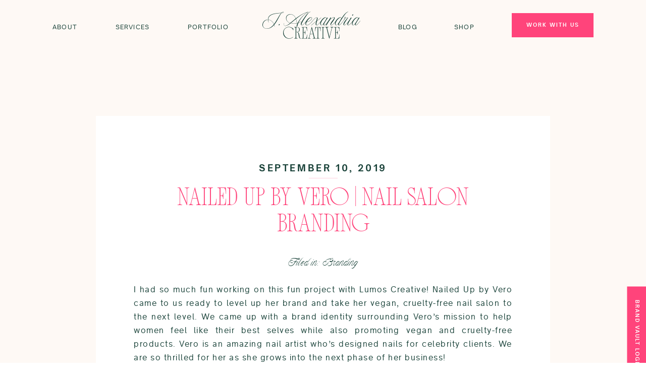

--- FILE ---
content_type: text/html; charset=UTF-8
request_url: https://jalexandriacreative.com/nailed-up/
body_size: 21060
content:
<!DOCTYPE html>
<html lang="en-US" id="html" class="d">
<head>
<link rel="stylesheet" type="text/css" href="//lib.showit.co/engine/2.6.4/showit.css" />
<meta name='robots' content='index, follow, max-image-preview:large, max-snippet:-1, max-video-preview:-1' />

            <script data-no-defer="1" data-ezscrex="false" data-cfasync="false" data-pagespeed-no-defer data-cookieconsent="ignore">
                var ctPublicFunctions = {"_ajax_nonce":"a39325f952","_rest_nonce":"4a0d8aeb88","_ajax_url":"\/wp-admin\/admin-ajax.php","_rest_url":"https:\/\/jalexandriacreative.com\/wp-json\/","data__cookies_type":"native","data__ajax_type":"custom_ajax","data__bot_detector_enabled":1,"data__frontend_data_log_enabled":1,"cookiePrefix":"","wprocket_detected":false,"host_url":"jalexandriacreative.com","text__ee_click_to_select":"Click to select the whole data","text__ee_original_email":"The complete one is","text__ee_got_it":"Got it","text__ee_blocked":"Blocked","text__ee_cannot_connect":"Cannot connect","text__ee_cannot_decode":"Can not decode email. Unknown reason","text__ee_email_decoder":"CleanTalk email decoder","text__ee_wait_for_decoding":"The magic is on the way!","text__ee_decoding_process":"Please wait a few seconds while we decode the contact data."}
            </script>
        
            <script data-no-defer="1" data-ezscrex="false" data-cfasync="false" data-pagespeed-no-defer data-cookieconsent="ignore">
                var ctPublic = {"_ajax_nonce":"a39325f952","settings__forms__check_internal":"0","settings__forms__check_external":"0","settings__forms__force_protection":0,"settings__forms__search_test":"0","settings__data__bot_detector_enabled":1,"settings__sfw__anti_crawler":0,"blog_home":"https:\/\/jalexandriacreative.com\/","pixel__setting":"3","pixel__enabled":false,"pixel__url":"https:\/\/moderate1-v4.cleantalk.org\/pixel\/245cc27a14febb172c566929245b77b6.gif","data__email_check_before_post":"1","data__email_check_exist_post":1,"data__cookies_type":"native","data__key_is_ok":true,"data__visible_fields_required":true,"wl_brandname":"Anti-Spam by CleanTalk","wl_brandname_short":"CleanTalk","ct_checkjs_key":1521884985,"emailEncoderPassKey":"f65673d276453e702ec4b5a833d31d9d","bot_detector_forms_excluded":"W10=","advancedCacheExists":false,"varnishCacheExists":false,"wc_ajax_add_to_cart":false}
            </script>
        
	<!-- This site is optimized with the Yoast SEO plugin v26.3 - https://yoast.com/wordpress/plugins/seo/ -->
	<title>Nailed Up by Vero | Nail Salon Branding - jalexandriacreative.com</title>
	<meta name="description" content="Nailed Up by Vero, a vegan, cruelty-free nail salon branding project by J. Alexandria Creative, Huntsville Alabama Branding and Website Designer." />
	<link rel="canonical" href="https://jalexandriacreative.com/nailed-up/" />
	<meta property="og:locale" content="en_US" />
	<meta property="og:type" content="article" />
	<meta property="og:title" content="Nailed Up by Vero | Nail Salon Branding - jalexandriacreative.com" />
	<meta property="og:description" content="Nailed Up by Vero, a vegan, cruelty-free nail salon branding project by J. Alexandria Creative, Huntsville Alabama Branding and Website Designer." />
	<meta property="og:url" content="https://jalexandriacreative.com/nailed-up/" />
	<meta property="og:site_name" content="jalexandriacreative.com" />
	<meta property="article:published_time" content="2019-09-10T17:03:17+00:00" />
	<meta property="article:modified_time" content="2020-03-29T05:22:57+00:00" />
	<meta property="og:image" content="https://jalexandriacreative.com/wp-content/uploads/sites/6611/2019/09/BusinessCardMockup_NailedUpBranding.jpg" />
	<meta property="og:image:width" content="4200" />
	<meta property="og:image:height" content="3000" />
	<meta property="og:image:type" content="image/jpeg" />
	<meta name="twitter:card" content="summary_large_image" />
	<meta name="twitter:label1" content="Written by" />
	<meta name="twitter:data1" content="" />
	<meta name="twitter:label2" content="Est. reading time" />
	<meta name="twitter:data2" content="1 minute" />
	<script type="application/ld+json" class="yoast-schema-graph">{"@context":"https://schema.org","@graph":[{"@type":"WebPage","@id":"https://jalexandriacreative.com/nailed-up/","url":"https://jalexandriacreative.com/nailed-up/","name":"Nailed Up by Vero | Nail Salon Branding - jalexandriacreative.com","isPartOf":{"@id":"https://jalexandriacreative.com/#website"},"primaryImageOfPage":{"@id":"https://jalexandriacreative.com/nailed-up/#primaryimage"},"image":{"@id":"https://jalexandriacreative.com/nailed-up/#primaryimage"},"thumbnailUrl":"https://jalexandriacreative.com/wp-content/uploads/sites/6611/2019/09/NailedUpBranding_LogoMockup.jpg","datePublished":"2019-09-10T17:03:17+00:00","dateModified":"2020-03-29T05:22:57+00:00","author":{"@id":""},"description":"Nailed Up by Vero, a vegan, cruelty-free nail salon branding project by J. Alexandria Creative, Huntsville Alabama Branding and Website Designer.","breadcrumb":{"@id":"https://jalexandriacreative.com/nailed-up/#breadcrumb"},"inLanguage":"en-US","potentialAction":[{"@type":"ReadAction","target":["https://jalexandriacreative.com/nailed-up/"]}]},{"@type":"ImageObject","inLanguage":"en-US","@id":"https://jalexandriacreative.com/nailed-up/#primaryimage","url":"https://jalexandriacreative.com/wp-content/uploads/sites/6611/2019/09/NailedUpBranding_LogoMockup.jpg","contentUrl":"https://jalexandriacreative.com/wp-content/uploads/sites/6611/2019/09/NailedUpBranding_LogoMockup.jpg","width":4200,"height":2800},{"@type":"BreadcrumbList","@id":"https://jalexandriacreative.com/nailed-up/#breadcrumb","itemListElement":[{"@type":"ListItem","position":1,"name":"Home","item":"https://jalexandriacreative.com/"},{"@type":"ListItem","position":2,"name":"On the Blog | Marketing, Branding, and Showit Web Design Tips","item":"https://jalexandriacreative.com/blog/"},{"@type":"ListItem","position":3,"name":"Nailed Up by Vero | Nail Salon Branding"}]},{"@type":"WebSite","@id":"https://jalexandriacreative.com/#website","url":"https://jalexandriacreative.com/","name":"jalexandriacreative.com","description":"","potentialAction":[{"@type":"SearchAction","target":{"@type":"EntryPoint","urlTemplate":"https://jalexandriacreative.com/?s={search_term_string}"},"query-input":{"@type":"PropertyValueSpecification","valueRequired":true,"valueName":"search_term_string"}}],"inLanguage":"en-US"},{"@type":"Person","@id":"","url":"https://jalexandriacreative.com/author/"}]}</script>
	<!-- / Yoast SEO plugin. -->


<link rel='dns-prefetch' href='//fd.cleantalk.org' />
<link rel="alternate" type="application/rss+xml" title="jalexandriacreative.com &raquo; Feed" href="https://jalexandriacreative.com/feed/" />
<link rel="alternate" type="application/rss+xml" title="jalexandriacreative.com &raquo; Comments Feed" href="https://jalexandriacreative.com/comments/feed/" />
<link rel="alternate" type="application/rss+xml" title="jalexandriacreative.com &raquo; Nailed Up by Vero | Nail Salon Branding Comments Feed" href="https://jalexandriacreative.com/nailed-up/feed/" />
<script type="text/javascript">
/* <![CDATA[ */
window._wpemojiSettings = {"baseUrl":"https:\/\/s.w.org\/images\/core\/emoji\/16.0.1\/72x72\/","ext":".png","svgUrl":"https:\/\/s.w.org\/images\/core\/emoji\/16.0.1\/svg\/","svgExt":".svg","source":{"concatemoji":"https:\/\/jalexandriacreative.com\/wp-includes\/js\/wp-emoji-release.min.js?ver=6.8.3"}};
/*! This file is auto-generated */
!function(s,n){var o,i,e;function c(e){try{var t={supportTests:e,timestamp:(new Date).valueOf()};sessionStorage.setItem(o,JSON.stringify(t))}catch(e){}}function p(e,t,n){e.clearRect(0,0,e.canvas.width,e.canvas.height),e.fillText(t,0,0);var t=new Uint32Array(e.getImageData(0,0,e.canvas.width,e.canvas.height).data),a=(e.clearRect(0,0,e.canvas.width,e.canvas.height),e.fillText(n,0,0),new Uint32Array(e.getImageData(0,0,e.canvas.width,e.canvas.height).data));return t.every(function(e,t){return e===a[t]})}function u(e,t){e.clearRect(0,0,e.canvas.width,e.canvas.height),e.fillText(t,0,0);for(var n=e.getImageData(16,16,1,1),a=0;a<n.data.length;a++)if(0!==n.data[a])return!1;return!0}function f(e,t,n,a){switch(t){case"flag":return n(e,"\ud83c\udff3\ufe0f\u200d\u26a7\ufe0f","\ud83c\udff3\ufe0f\u200b\u26a7\ufe0f")?!1:!n(e,"\ud83c\udde8\ud83c\uddf6","\ud83c\udde8\u200b\ud83c\uddf6")&&!n(e,"\ud83c\udff4\udb40\udc67\udb40\udc62\udb40\udc65\udb40\udc6e\udb40\udc67\udb40\udc7f","\ud83c\udff4\u200b\udb40\udc67\u200b\udb40\udc62\u200b\udb40\udc65\u200b\udb40\udc6e\u200b\udb40\udc67\u200b\udb40\udc7f");case"emoji":return!a(e,"\ud83e\udedf")}return!1}function g(e,t,n,a){var r="undefined"!=typeof WorkerGlobalScope&&self instanceof WorkerGlobalScope?new OffscreenCanvas(300,150):s.createElement("canvas"),o=r.getContext("2d",{willReadFrequently:!0}),i=(o.textBaseline="top",o.font="600 32px Arial",{});return e.forEach(function(e){i[e]=t(o,e,n,a)}),i}function t(e){var t=s.createElement("script");t.src=e,t.defer=!0,s.head.appendChild(t)}"undefined"!=typeof Promise&&(o="wpEmojiSettingsSupports",i=["flag","emoji"],n.supports={everything:!0,everythingExceptFlag:!0},e=new Promise(function(e){s.addEventListener("DOMContentLoaded",e,{once:!0})}),new Promise(function(t){var n=function(){try{var e=JSON.parse(sessionStorage.getItem(o));if("object"==typeof e&&"number"==typeof e.timestamp&&(new Date).valueOf()<e.timestamp+604800&&"object"==typeof e.supportTests)return e.supportTests}catch(e){}return null}();if(!n){if("undefined"!=typeof Worker&&"undefined"!=typeof OffscreenCanvas&&"undefined"!=typeof URL&&URL.createObjectURL&&"undefined"!=typeof Blob)try{var e="postMessage("+g.toString()+"("+[JSON.stringify(i),f.toString(),p.toString(),u.toString()].join(",")+"));",a=new Blob([e],{type:"text/javascript"}),r=new Worker(URL.createObjectURL(a),{name:"wpTestEmojiSupports"});return void(r.onmessage=function(e){c(n=e.data),r.terminate(),t(n)})}catch(e){}c(n=g(i,f,p,u))}t(n)}).then(function(e){for(var t in e)n.supports[t]=e[t],n.supports.everything=n.supports.everything&&n.supports[t],"flag"!==t&&(n.supports.everythingExceptFlag=n.supports.everythingExceptFlag&&n.supports[t]);n.supports.everythingExceptFlag=n.supports.everythingExceptFlag&&!n.supports.flag,n.DOMReady=!1,n.readyCallback=function(){n.DOMReady=!0}}).then(function(){return e}).then(function(){var e;n.supports.everything||(n.readyCallback(),(e=n.source||{}).concatemoji?t(e.concatemoji):e.wpemoji&&e.twemoji&&(t(e.twemoji),t(e.wpemoji)))}))}((window,document),window._wpemojiSettings);
/* ]]> */
</script>
<style id='wp-emoji-styles-inline-css' type='text/css'>

	img.wp-smiley, img.emoji {
		display: inline !important;
		border: none !important;
		box-shadow: none !important;
		height: 1em !important;
		width: 1em !important;
		margin: 0 0.07em !important;
		vertical-align: -0.1em !important;
		background: none !important;
		padding: 0 !important;
	}
</style>
<link rel='stylesheet' id='wp-block-library-css' href='https://jalexandriacreative.com/wp-includes/css/dist/block-library/style.min.css?ver=6.8.3' type='text/css' media='all' />
<style id='classic-theme-styles-inline-css' type='text/css'>
/*! This file is auto-generated */
.wp-block-button__link{color:#fff;background-color:#32373c;border-radius:9999px;box-shadow:none;text-decoration:none;padding:calc(.667em + 2px) calc(1.333em + 2px);font-size:1.125em}.wp-block-file__button{background:#32373c;color:#fff;text-decoration:none}
</style>
<style id='global-styles-inline-css' type='text/css'>
:root{--wp--preset--aspect-ratio--square: 1;--wp--preset--aspect-ratio--4-3: 4/3;--wp--preset--aspect-ratio--3-4: 3/4;--wp--preset--aspect-ratio--3-2: 3/2;--wp--preset--aspect-ratio--2-3: 2/3;--wp--preset--aspect-ratio--16-9: 16/9;--wp--preset--aspect-ratio--9-16: 9/16;--wp--preset--color--black: #000000;--wp--preset--color--cyan-bluish-gray: #abb8c3;--wp--preset--color--white: #ffffff;--wp--preset--color--pale-pink: #f78da7;--wp--preset--color--vivid-red: #cf2e2e;--wp--preset--color--luminous-vivid-orange: #ff6900;--wp--preset--color--luminous-vivid-amber: #fcb900;--wp--preset--color--light-green-cyan: #7bdcb5;--wp--preset--color--vivid-green-cyan: #00d084;--wp--preset--color--pale-cyan-blue: #8ed1fc;--wp--preset--color--vivid-cyan-blue: #0693e3;--wp--preset--color--vivid-purple: #9b51e0;--wp--preset--gradient--vivid-cyan-blue-to-vivid-purple: linear-gradient(135deg,rgba(6,147,227,1) 0%,rgb(155,81,224) 100%);--wp--preset--gradient--light-green-cyan-to-vivid-green-cyan: linear-gradient(135deg,rgb(122,220,180) 0%,rgb(0,208,130) 100%);--wp--preset--gradient--luminous-vivid-amber-to-luminous-vivid-orange: linear-gradient(135deg,rgba(252,185,0,1) 0%,rgba(255,105,0,1) 100%);--wp--preset--gradient--luminous-vivid-orange-to-vivid-red: linear-gradient(135deg,rgba(255,105,0,1) 0%,rgb(207,46,46) 100%);--wp--preset--gradient--very-light-gray-to-cyan-bluish-gray: linear-gradient(135deg,rgb(238,238,238) 0%,rgb(169,184,195) 100%);--wp--preset--gradient--cool-to-warm-spectrum: linear-gradient(135deg,rgb(74,234,220) 0%,rgb(151,120,209) 20%,rgb(207,42,186) 40%,rgb(238,44,130) 60%,rgb(251,105,98) 80%,rgb(254,248,76) 100%);--wp--preset--gradient--blush-light-purple: linear-gradient(135deg,rgb(255,206,236) 0%,rgb(152,150,240) 100%);--wp--preset--gradient--blush-bordeaux: linear-gradient(135deg,rgb(254,205,165) 0%,rgb(254,45,45) 50%,rgb(107,0,62) 100%);--wp--preset--gradient--luminous-dusk: linear-gradient(135deg,rgb(255,203,112) 0%,rgb(199,81,192) 50%,rgb(65,88,208) 100%);--wp--preset--gradient--pale-ocean: linear-gradient(135deg,rgb(255,245,203) 0%,rgb(182,227,212) 50%,rgb(51,167,181) 100%);--wp--preset--gradient--electric-grass: linear-gradient(135deg,rgb(202,248,128) 0%,rgb(113,206,126) 100%);--wp--preset--gradient--midnight: linear-gradient(135deg,rgb(2,3,129) 0%,rgb(40,116,252) 100%);--wp--preset--font-size--small: 13px;--wp--preset--font-size--medium: 20px;--wp--preset--font-size--large: 36px;--wp--preset--font-size--x-large: 42px;--wp--preset--spacing--20: 0.44rem;--wp--preset--spacing--30: 0.67rem;--wp--preset--spacing--40: 1rem;--wp--preset--spacing--50: 1.5rem;--wp--preset--spacing--60: 2.25rem;--wp--preset--spacing--70: 3.38rem;--wp--preset--spacing--80: 5.06rem;--wp--preset--shadow--natural: 6px 6px 9px rgba(0, 0, 0, 0.2);--wp--preset--shadow--deep: 12px 12px 50px rgba(0, 0, 0, 0.4);--wp--preset--shadow--sharp: 6px 6px 0px rgba(0, 0, 0, 0.2);--wp--preset--shadow--outlined: 6px 6px 0px -3px rgba(255, 255, 255, 1), 6px 6px rgba(0, 0, 0, 1);--wp--preset--shadow--crisp: 6px 6px 0px rgba(0, 0, 0, 1);}:where(.is-layout-flex){gap: 0.5em;}:where(.is-layout-grid){gap: 0.5em;}body .is-layout-flex{display: flex;}.is-layout-flex{flex-wrap: wrap;align-items: center;}.is-layout-flex > :is(*, div){margin: 0;}body .is-layout-grid{display: grid;}.is-layout-grid > :is(*, div){margin: 0;}:where(.wp-block-columns.is-layout-flex){gap: 2em;}:where(.wp-block-columns.is-layout-grid){gap: 2em;}:where(.wp-block-post-template.is-layout-flex){gap: 1.25em;}:where(.wp-block-post-template.is-layout-grid){gap: 1.25em;}.has-black-color{color: var(--wp--preset--color--black) !important;}.has-cyan-bluish-gray-color{color: var(--wp--preset--color--cyan-bluish-gray) !important;}.has-white-color{color: var(--wp--preset--color--white) !important;}.has-pale-pink-color{color: var(--wp--preset--color--pale-pink) !important;}.has-vivid-red-color{color: var(--wp--preset--color--vivid-red) !important;}.has-luminous-vivid-orange-color{color: var(--wp--preset--color--luminous-vivid-orange) !important;}.has-luminous-vivid-amber-color{color: var(--wp--preset--color--luminous-vivid-amber) !important;}.has-light-green-cyan-color{color: var(--wp--preset--color--light-green-cyan) !important;}.has-vivid-green-cyan-color{color: var(--wp--preset--color--vivid-green-cyan) !important;}.has-pale-cyan-blue-color{color: var(--wp--preset--color--pale-cyan-blue) !important;}.has-vivid-cyan-blue-color{color: var(--wp--preset--color--vivid-cyan-blue) !important;}.has-vivid-purple-color{color: var(--wp--preset--color--vivid-purple) !important;}.has-black-background-color{background-color: var(--wp--preset--color--black) !important;}.has-cyan-bluish-gray-background-color{background-color: var(--wp--preset--color--cyan-bluish-gray) !important;}.has-white-background-color{background-color: var(--wp--preset--color--white) !important;}.has-pale-pink-background-color{background-color: var(--wp--preset--color--pale-pink) !important;}.has-vivid-red-background-color{background-color: var(--wp--preset--color--vivid-red) !important;}.has-luminous-vivid-orange-background-color{background-color: var(--wp--preset--color--luminous-vivid-orange) !important;}.has-luminous-vivid-amber-background-color{background-color: var(--wp--preset--color--luminous-vivid-amber) !important;}.has-light-green-cyan-background-color{background-color: var(--wp--preset--color--light-green-cyan) !important;}.has-vivid-green-cyan-background-color{background-color: var(--wp--preset--color--vivid-green-cyan) !important;}.has-pale-cyan-blue-background-color{background-color: var(--wp--preset--color--pale-cyan-blue) !important;}.has-vivid-cyan-blue-background-color{background-color: var(--wp--preset--color--vivid-cyan-blue) !important;}.has-vivid-purple-background-color{background-color: var(--wp--preset--color--vivid-purple) !important;}.has-black-border-color{border-color: var(--wp--preset--color--black) !important;}.has-cyan-bluish-gray-border-color{border-color: var(--wp--preset--color--cyan-bluish-gray) !important;}.has-white-border-color{border-color: var(--wp--preset--color--white) !important;}.has-pale-pink-border-color{border-color: var(--wp--preset--color--pale-pink) !important;}.has-vivid-red-border-color{border-color: var(--wp--preset--color--vivid-red) !important;}.has-luminous-vivid-orange-border-color{border-color: var(--wp--preset--color--luminous-vivid-orange) !important;}.has-luminous-vivid-amber-border-color{border-color: var(--wp--preset--color--luminous-vivid-amber) !important;}.has-light-green-cyan-border-color{border-color: var(--wp--preset--color--light-green-cyan) !important;}.has-vivid-green-cyan-border-color{border-color: var(--wp--preset--color--vivid-green-cyan) !important;}.has-pale-cyan-blue-border-color{border-color: var(--wp--preset--color--pale-cyan-blue) !important;}.has-vivid-cyan-blue-border-color{border-color: var(--wp--preset--color--vivid-cyan-blue) !important;}.has-vivid-purple-border-color{border-color: var(--wp--preset--color--vivid-purple) !important;}.has-vivid-cyan-blue-to-vivid-purple-gradient-background{background: var(--wp--preset--gradient--vivid-cyan-blue-to-vivid-purple) !important;}.has-light-green-cyan-to-vivid-green-cyan-gradient-background{background: var(--wp--preset--gradient--light-green-cyan-to-vivid-green-cyan) !important;}.has-luminous-vivid-amber-to-luminous-vivid-orange-gradient-background{background: var(--wp--preset--gradient--luminous-vivid-amber-to-luminous-vivid-orange) !important;}.has-luminous-vivid-orange-to-vivid-red-gradient-background{background: var(--wp--preset--gradient--luminous-vivid-orange-to-vivid-red) !important;}.has-very-light-gray-to-cyan-bluish-gray-gradient-background{background: var(--wp--preset--gradient--very-light-gray-to-cyan-bluish-gray) !important;}.has-cool-to-warm-spectrum-gradient-background{background: var(--wp--preset--gradient--cool-to-warm-spectrum) !important;}.has-blush-light-purple-gradient-background{background: var(--wp--preset--gradient--blush-light-purple) !important;}.has-blush-bordeaux-gradient-background{background: var(--wp--preset--gradient--blush-bordeaux) !important;}.has-luminous-dusk-gradient-background{background: var(--wp--preset--gradient--luminous-dusk) !important;}.has-pale-ocean-gradient-background{background: var(--wp--preset--gradient--pale-ocean) !important;}.has-electric-grass-gradient-background{background: var(--wp--preset--gradient--electric-grass) !important;}.has-midnight-gradient-background{background: var(--wp--preset--gradient--midnight) !important;}.has-small-font-size{font-size: var(--wp--preset--font-size--small) !important;}.has-medium-font-size{font-size: var(--wp--preset--font-size--medium) !important;}.has-large-font-size{font-size: var(--wp--preset--font-size--large) !important;}.has-x-large-font-size{font-size: var(--wp--preset--font-size--x-large) !important;}
:where(.wp-block-post-template.is-layout-flex){gap: 1.25em;}:where(.wp-block-post-template.is-layout-grid){gap: 1.25em;}
:where(.wp-block-columns.is-layout-flex){gap: 2em;}:where(.wp-block-columns.is-layout-grid){gap: 2em;}
:root :where(.wp-block-pullquote){font-size: 1.5em;line-height: 1.6;}
</style>
<link rel='stylesheet' id='cleantalk-public-css-css' href='https://jalexandriacreative.com/wp-content/plugins/cleantalk-spam-protect/css/cleantalk-public.min.css?ver=6.67_1762443110' type='text/css' media='all' />
<link rel='stylesheet' id='cleantalk-email-decoder-css-css' href='https://jalexandriacreative.com/wp-content/plugins/cleantalk-spam-protect/css/cleantalk-email-decoder.min.css?ver=6.67_1762443110' type='text/css' media='all' />
<link rel='stylesheet' id='arve-css' href='https://jalexandriacreative.com/wp-content/plugins/advanced-responsive-video-embedder/build/main.css?ver=10.7.1' type='text/css' media='all' />
<script type="text/javascript" src="https://jalexandriacreative.com/wp-content/plugins/cleantalk-spam-protect/js/apbct-public-bundle.min.js?ver=6.67_1762443110" id="apbct-public-bundle.min-js-js"></script>
<script type="text/javascript" src="https://fd.cleantalk.org/ct-bot-detector-wrapper.js?ver=6.67" id="ct_bot_detector-js" defer="defer" data-wp-strategy="defer"></script>
<script type="text/javascript" src="https://jalexandriacreative.com/wp-includes/js/jquery/jquery.min.js?ver=3.7.1" id="jquery-core-js"></script>
<script type="text/javascript" src="https://jalexandriacreative.com/wp-includes/js/jquery/jquery-migrate.min.js?ver=3.4.1" id="jquery-migrate-js"></script>
<script type="text/javascript" src="https://jalexandriacreative.com/wp-content/plugins/showit/public/js/showit.js?ver=1766554953" id="si-script-js"></script>
<link rel="https://api.w.org/" href="https://jalexandriacreative.com/wp-json/" /><link rel="alternate" title="JSON" type="application/json" href="https://jalexandriacreative.com/wp-json/wp/v2/posts/84" /><link rel="EditURI" type="application/rsd+xml" title="RSD" href="https://jalexandriacreative.com/xmlrpc.php?rsd" />
<link rel='shortlink' href='https://jalexandriacreative.com/?p=84' />
<link rel="alternate" title="oEmbed (JSON)" type="application/json+oembed" href="https://jalexandriacreative.com/wp-json/oembed/1.0/embed?url=https%3A%2F%2Fjalexandriacreative.com%2Fnailed-up%2F" />
<link rel="alternate" title="oEmbed (XML)" type="text/xml+oembed" href="https://jalexandriacreative.com/wp-json/oembed/1.0/embed?url=https%3A%2F%2Fjalexandriacreative.com%2Fnailed-up%2F&#038;format=xml" />
<style type="text/css">.recentcomments a{display:inline !important;padding:0 !important;margin:0 !important;}</style>
<meta charset="UTF-8" />
<meta name="viewport" content="width=device-width, initial-scale=1" />
<link rel="icon" type="image/png" href="//static.showit.co/200/hR-RbmaJnDyQP7AEiiMWyg/77712/favico.png" />
<link rel="preconnect" href="https://static.showit.co" />


<style>
@font-face{font-family:Open Sauce Regular;src:url('//static.showit.co/file/QuGQH3uxSgm53G8T1pbqRg/77712/opensaucesans-regular-webfont.woff');}
@font-face{font-family:New Icon Serif Regular;src:url('//static.showit.co/file/btUWxlTLEp-quaHJK6S-OQ/77712/newiconserif-regular.woff');}
@font-face{font-family:Open Sauce Bold;src:url('//static.showit.co/file/-egdXKQmSxi78MWWKiI5Jw/77712/opensaucesans-bold-webfont.woff');}
@font-face{font-family:New Icon Script Regular;src:url('//static.showit.co/file/a8Cd3PPTI0m7UF7VAm749g/77712/newiconscript-regular.woff');}
</style>
<script id="init_data" type="application/json">
{"mobile":{"w":320},"desktop":{"w":1200,"defaultTrIn":{"type":"fade"},"defaultTrOut":{"type":"fade"},"bgFillType":"color","bgColor":"#000000:0"},"sid":"5r2rgx1s8wefkq-v7xxvma","break":768,"assetURL":"//static.showit.co","contactFormId":"77712/188346","cfAction":"aHR0cHM6Ly9jbGllbnRzZXJ2aWNlLnNob3dpdC5jby9jb250YWN0Zm9ybQ==","sgAction":"aHR0cHM6Ly9jbGllbnRzZXJ2aWNlLnNob3dpdC5jby9zb2NpYWxncmlk","blockData":[{"slug":"mobile-menu-open","visible":"m","states":[],"d":{"h":200,"w":1200,"bgFillType":"color","bgColor":"colors-7","bgMediaType":"none"},"m":{"h":750,"w":320,"locking":{"side":"t"},"bgFillType":"color","bgColor":"colors-3","bgMediaType":"none"}},{"slug":"mobile-menu-closed","visible":"m","states":[],"d":{"h":267,"w":1200,"locking":{"side":"t"},"stateTrIn":{"type":"slide"},"stateTrOut":{"type":"slide"},"bgFillType":"color","bgColor":"colors-3","bgMediaType":"none"},"m":{"h":48,"w":320,"locking":{"scrollOffset":1},"bgFillType":"color","bgColor":"colors-3","bgMediaType":"none"}},{"slug":"new-menu","visible":"d","states":[],"d":{"h":100,"w":1200,"locking":{"side":"st","scrollOffset":1},"bgFillType":"color","bgColor":"colors-3","bgMediaType":"none"},"m":{"h":48,"w":320,"locking":{"side":"t"},"bgFillType":"color","bgColor":"colors-7","bgMediaType":"none"}},{"slug":"tbv-login","visible":"a","states":[],"d":{"h":1,"w":1200,"locking":{"side":"t"},"bgFillType":"color","bgColor":"#000000:0","bgMediaType":"none"},"m":{"h":1,"w":320,"locking":{"side":"t"},"bgFillType":"color","bgColor":"#000000:0","bgMediaType":"none"}},{"slug":"buffer","visible":"d","states":[],"d":{"h":123,"w":1200,"bgFillType":"color","bgColor":"colors-3","bgMediaType":"none"},"m":{"h":426,"w":320,"bgFillType":"color","bgColor":"colors-0","bgMediaType":"image","bgImage":{"key":"RjsFjfu1QBmdEDs99R7Thg/shared/engagement_1099.jpg","aspect_ratio":0.66667,"ext":"jpg","type":"asset","title":"engagement_1099"},"bgOpacity":80,"bgPos":"cm","bgScale":"cover","bgScroll":"p"}},{"slug":"title-and-date","visible":"a","states":[],"d":{"h":277,"w":1200,"locking":{"offset":100},"nature":"dH","bgFillType":"color","bgColor":"colors-3","bgMediaType":"none"},"m":{"h":137,"w":320,"nature":"dH","bgFillType":"color","bgColor":"colors-3","bgMediaType":"none"}},{"slug":"category","visible":"a","states":[],"d":{"h":35,"w":1200,"locking":{"offset":100},"nature":"dH","bgFillType":"color","bgColor":"colors-3","bgMediaType":"none"},"m":{"h":38,"w":320,"nature":"dH","bgFillType":"color","bgColor":"colors-3","bgMediaType":"none"}},{"slug":"post-content","visible":"a","states":[],"d":{"h":182,"w":1200,"locking":{"offset":100},"nature":"dH","bgFillType":"color","bgColor":"colors-3","bgMediaType":"none"},"m":{"h":219,"w":320,"nature":"dH","bgFillType":"color","bgColor":"colors-3","bgMediaType":"none"}},{"slug":"comment","visible":"a","states":[],"d":{"h":113,"w":1200,"nature":"dH","bgFillType":"color","bgColor":"colors-3","bgMediaType":"none"},"m":{"h":68,"w":320,"nature":"dH","bgFillType":"color","bgColor":"colors-3","bgMediaType":"none"}},{"slug":"existing-comments","visible":"a","states":[],"d":{"h":67,"w":1200,"nature":"dH","bgFillType":"color","bgColor":"colors-3","bgMediaType":"none"},"m":{"h":99,"w":320,"nature":"dH","bgFillType":"color","bgColor":"colors-3","bgMediaType":"none"}},{"slug":"comments-form","visible":"a","states":[],"d":{"h":149,"w":1200,"nature":"dH","bgFillType":"color","bgColor":"colors-3","bgMediaType":"none"},"m":{"h":140,"w":320,"nature":"dH","bgFillType":"color","bgColor":"colors-3","bgMediaType":"none"}},{"slug":"pagination","visible":"a","states":[],"d":{"h":135,"w":1200,"nature":"dH","bgFillType":"color","bgColor":"colors-4","bgMediaType":"none"},"m":{"h":129,"w":320,"nature":"dH","bgFillType":"color","bgColor":"colors-4","bgMediaType":"none"}},{"slug":"instagram","visible":"a","states":[],"d":{"h":416,"w":1200,"bgFillType":"color","bgColor":"colors-3","bgMediaType":"none"},"m":{"h":603,"w":320,"bgFillType":"color","bgColor":"colors-3","bgMediaType":"none"}},{"slug":"footer","visible":"a","states":[],"d":{"h":344,"w":1200,"bgFillType":"color","bgColor":"colors-4","bgMediaType":"none"},"m":{"h":529,"w":320,"bgFillType":"color","bgColor":"colors-4","bgMediaType":"none"}},{"slug":"footer-tab","visible":"a","states":[],"d":{"h":46,"w":1200,"bgFillType":"color","bgColor":"colors-3","bgMediaType":"none"},"m":{"h":67,"w":320,"bgFillType":"color","bgColor":"colors-3","bgMediaType":"none"}}],"elementData":[{"type":"text","visible":"m","id":"mobile-menu-open_0","blockId":"mobile-menu-open","m":{"x":88,"y":200,"w":144,"h":23,"a":0},"d":{"x":885,"y":84,"w":60,"h":26,"a":0},"pc":[{"type":"hide","block":"mobile-menu-open"}]},{"type":"text","visible":"m","id":"mobile-menu-open_1","blockId":"mobile-menu-open","m":{"x":88,"y":316,"w":144,"h":23,"a":0},"d":{"x":1093,"y":84,"w":38,"h":26,"a":0},"pc":[{"type":"hide","block":"mobile-menu-open"}]},{"type":"text","visible":"m","id":"mobile-menu-open_2","blockId":"mobile-menu-open","m":{"x":88,"y":239,"w":144,"h":23,"a":0},"d":{"x":795,"y":84,"w":52,"h":26,"a":0},"pc":[{"type":"hide","block":"mobile-menu-open"}]},{"type":"text","visible":"m","id":"mobile-menu-open_3","blockId":"mobile-menu-open","m":{"x":88,"y":123,"w":144,"h":23,"a":0},"d":{"x":705,"y":84,"w":52,"h":26,"a":0},"pc":[{"type":"hide","block":"mobile-menu-open"}]},{"type":"icon","visible":"m","id":"mobile-menu-open_4","blockId":"mobile-menu-open","m":{"x":108,"y":442,"w":26,"h":26,"a":0},"d":{"x":654,"y":1235,"w":31,"h":31,"a":0}},{"type":"icon","visible":"m","id":"mobile-menu-open_5","blockId":"mobile-menu-open","m":{"x":145,"y":442,"w":26,"h":26,"a":0},"d":{"x":692.667,"y":1235,"w":31,"h":31,"a":0}},{"type":"icon","visible":"m","id":"mobile-menu-open_6","blockId":"mobile-menu-open","m":{"x":187,"y":442,"w":26,"h":26,"a":0},"d":{"x":731.333,"y":1235,"w":31,"h":31,"a":0}},{"type":"simple","visible":"m","id":"mobile-menu-open_7","blockId":"mobile-menu-open","m":{"x":0.5,"y":0,"w":319,"h":48.002,"a":0,"lockH":"s","lockV":"t"},"d":{"x":488,"y":-110,"w":480,"h":80,"a":0}},{"type":"icon","visible":"m","id":"mobile-menu-open_8","blockId":"mobile-menu-open","m":{"x":285,"y":15,"w":26,"h":20,"a":0,"lockV":"t"},"d":{"x":1148.667,"y":18,"w":29.014,"h":29.014,"a":0,"lockH":"r"},"pc":[{"type":"hide","block":"mobile-menu-open"}]},{"type":"text","visible":"m","id":"mobile-menu-open_9","blockId":"mobile-menu-open","m":{"x":88,"y":355,"w":144,"h":23,"a":0},"d":{"x":1093,"y":84,"w":38,"h":26,"a":0},"pc":[{"type":"hide","block":"mobile-menu-open"}]},{"type":"text","visible":"m","id":"mobile-menu-open_10","blockId":"mobile-menu-open","m":{"x":88,"y":162,"w":144,"h":23,"a":0},"d":{"x":885,"y":84,"w":60,"h":26,"a":0},"pc":[{"type":"hide","block":"mobile-menu-open"}]},{"type":"text","visible":"m","id":"mobile-menu-open_11","blockId":"mobile-menu-open","m":{"x":88,"y":278,"w":144,"h":23,"a":0},"d":{"x":795,"y":84,"w":52,"h":26,"a":0},"pc":[{"type":"hide","block":"mobile-menu-open"}]},{"type":"svg","visible":"a","id":"mobile-menu-open_12","blockId":"mobile-menu-open","m":{"x":7,"y":9,"w":126,"h":31,"a":0},"d":{"x":347,"y":30,"w":506,"h":140,"a":0},"c":{"key":"FwMBkbQmVififSzBK6omBA/77712/jac_horizontal_logo-emerald.svg","aspect_ratio":3.61446}},{"type":"text","visible":"a","id":"mobile-menu-open_13","blockId":"mobile-menu-open","m":{"x":54,"y":397,"w":212,"h":18,"a":0},"d":{"x":860,"y":43,"w":39,"h":14,"a":0}},{"type":"icon","visible":"m","id":"mobile-menu-closed_0","blockId":"mobile-menu-closed","m":{"x":269,"y":8,"w":43,"h":33,"a":0},"d":{"x":575,"y":14,"w":100,"h":100,"a":0},"pc":[{"type":"show","block":"mobile-menu-open"}]},{"type":"svg","visible":"a","id":"mobile-menu-closed_1","blockId":"mobile-menu-closed","m":{"x":10,"y":7,"w":123,"h":34,"a":0},"d":{"x":180,"y":18,"w":840,"h":232,"a":0},"c":{"key":"FwMBkbQmVififSzBK6omBA/77712/jac_horizontal_logo-emerald.svg","aspect_ratio":3.61446}},{"type":"button","visible":"a","id":"new-menu_0","blockId":"new-menu","m":{"x":48,"y":7,"w":224,"h":33.599999999999994,"a":0},"d":{"x":974,"y":26,"w":162,"h":48,"a":0}},{"type":"text","visible":"a","id":"new-menu_1","blockId":"new-menu","m":{"x":111,"y":15,"w":97.19999999999999,"h":18,"a":0},"d":{"x":860,"y":43,"w":39,"h":14,"a":0}},{"type":"text","visible":"a","id":"new-menu_2","blockId":"new-menu","m":{"x":111,"y":15,"w":97.19999999999999,"h":18,"a":0},"d":{"x":749,"y":43,"w":37,"h":14,"a":0}},{"type":"svg","visible":"a","id":"new-menu_3","blockId":"new-menu","m":{"x":99,"y":7,"w":123,"h":34,"a":0},"d":{"x":480,"y":23,"w":194,"h":54,"a":0},"c":{"key":"FwMBkbQmVififSzBK6omBA/77712/jac_horizontal_logo-emerald.svg","aspect_ratio":3.61446}},{"type":"text","visible":"a","id":"new-menu_4","blockId":"new-menu","m":{"x":111,"y":15,"w":97.19999999999999,"h":18,"a":0},"d":{"x":332,"y":43,"w":73,"h":14,"a":0}},{"type":"text","visible":"a","id":"new-menu_5","blockId":"new-menu","m":{"x":111,"y":15,"w":97.19999999999999,"h":18,"a":0},"d":{"x":187,"y":43,"w":71,"h":14,"a":0}},{"type":"text","visible":"a","id":"new-menu_6","blockId":"new-menu","m":{"x":111,"y":15,"w":97.19999999999999,"h":18,"a":0},"d":{"x":64,"y":43,"w":48,"h":14,"a":0}},{"type":"button","visible":"d","id":"tbv-login_0","blockId":"tbv-login","m":{"x":48,"y":0,"w":224,"h":0.7,"a":0},"d":{"x":1086,"y":645,"w":191,"h":38,"a":90,"lockH":"r"}},{"type":"simple","visible":"d","id":"title-and-date_0","blockId":"title-and-date","m":{"x":48,"y":43,"w":224,"h":200.89999999999998,"a":0},"d":{"x":150,"y":7,"w":900,"h":274,"a":0,"lockV":"bs"}},{"type":"text","visible":"a","id":"title-and-date_1","blockId":"title-and-date","m":{"x":21,"y":63.333,"w":278,"h":79.013,"a":0},"d":{"x":262,"y":145,"w":676,"h":99,"a":0}},{"type":"text","visible":"a","id":"title-and-date_2","blockId":"title-and-date","m":{"x":46,"y":20.565,"w":227,"h":23,"a":0},"d":{"x":458.491,"y":94,"w":283.009,"h":24.008,"a":0}},{"type":"simple","visible":"a","id":"title-and-date_3","blockId":"title-and-date","m":{"x":136.993,"y":48.445,"w":46.014,"h":1.003,"a":0},"d":{"x":571.5,"y":129.569,"w":57,"h":1.014,"a":0}},{"type":"simple","visible":"d","id":"category_0","blockId":"category","m":{"x":48,"y":43,"w":224,"h":200.89999999999998,"a":0},"d":{"x":150,"y":-3,"w":900,"h":42,"a":0,"lockV":"bs"}},{"type":"text","visible":"a","id":"category_1","blockId":"category","m":{"x":25,"y":9,"w":266,"h":23,"a":0},"d":{"x":180,"y":5,"w":839.018,"h":27.023,"a":0}},{"type":"simple","visible":"d","id":"post-content_0","blockId":"post-content","m":{"x":48,"y":43,"w":224,"h":200.89999999999998,"a":0},"d":{"x":150,"y":-3,"w":900,"h":187,"a":0,"lockV":"bs"}},{"type":"text","visible":"a","id":"post-content_1","blockId":"post-content","m":{"x":25,"y":7,"w":270,"h":182,"a":0},"d":{"x":225,"y":18,"w":750,"h":104,"a":0}},{"type":"simple","visible":"d","id":"comment_0","blockId":"comment","m":{"x":48,"y":43,"w":224,"h":200.89999999999998,"a":0},"d":{"x":150,"y":-8,"w":900,"h":122,"a":0,"lockV":"bs"}},{"type":"text","visible":"a","id":"comment_1","blockId":"comment","m":{"x":25,"y":34.111,"w":198.013,"h":21,"a":0},"d":{"x":223.715,"y":29.279,"w":363.01,"h":31.019,"a":0},"pc":[{"type":"show","block":"existing-comments"},{"type":"show","block":"comments-form"}]},{"type":"simple","visible":"a","id":"comment_2","blockId":"comment","m":{"x":25,"y":17.445,"w":270,"h":1.003,"a":0},"d":{"x":225,"y":6.569,"w":750,"h":1.014,"a":0}},{"type":"simple","visible":"d","id":"existing-comments_0","blockId":"existing-comments","m":{"x":48,"y":43,"w":224,"h":200.89999999999998,"a":0},"d":{"x":150,"y":-5,"w":900,"h":80,"a":0,"lockV":"bs"}},{"type":"text","visible":"a","id":"existing-comments_1","blockId":"existing-comments","m":{"x":25,"y":7,"w":270,"h":87,"a":0},"d":{"x":225,"y":12,"w":750,"h":49,"a":0}},{"type":"simple","visible":"d","id":"comments-form_0","blockId":"comments-form","m":{"x":48,"y":43,"w":224,"h":200.89999999999998,"a":0},"d":{"x":150,"y":-4,"w":900,"h":153,"a":0,"lockV":"bs"}},{"type":"simple","visible":"a","id":"comments-form_1","blockId":"comments-form","m":{"x":25,"y":17.445,"w":270,"h":1.003,"a":0},"d":{"x":225,"y":23.569,"w":750,"h":1.014,"a":0}},{"type":"text","visible":"a","id":"comments-form_2","blockId":"comments-form","m":{"x":27,"y":32,"w":268,"h":86,"a":0},"d":{"x":225,"y":33,"w":750,"h":75,"a":0}},{"type":"text","visible":"a","id":"pagination_0","blockId":"pagination","m":{"x":23,"y":80,"w":274,"h":22,"a":0},"d":{"x":627,"y":55,"w":503,"h":25,"a":0}},{"type":"text","visible":"a","id":"pagination_1","blockId":"pagination","m":{"x":23,"y":28,"w":274,"h":22,"a":0},"d":{"x":72,"y":55,"w":493,"h":26,"a":0}},{"type":"icon","visible":"a","id":"pagination_2","blockId":"pagination","m":{"x":152,"y":277,"w":16,"h":16,"a":0},"d":{"x":588,"y":54,"w":28,"h":28,"a":0}},{"type":"social","visible":"a","id":"instagram_0","blockId":"instagram","m":{"x":0,"y":390,"w":320,"h":208,"a":0},"d":{"x":12,"y":217,"w":1177,"h":183,"a":0,"lockH":"s"}},{"type":"text","visible":"a","id":"instagram_1","blockId":"instagram","m":{"x":34,"y":163,"w":253,"h":135,"a":0},"d":{"x":363,"y":86,"w":475,"h":46,"a":0}},{"type":"text","visible":"a","id":"instagram_2","blockId":"instagram","m":{"x":50,"y":329,"w":222,"h":20,"a":0},"d":{"x":480,"y":149,"w":242,"h":24,"a":0}},{"type":"text","visible":"a","id":"instagram_3","blockId":"instagram","m":{"x":66,"y":42,"w":190,"h":91,"a":0},"d":{"x":396,"y":34,"w":410,"h":35,"a":0}},{"type":"text","visible":"a","id":"footer_0","blockId":"footer","m":{"x":33,"y":482,"w":92,"h":17,"a":0},"d":{"x":869,"y":218,"w":143,"h":19,"a":0}},{"type":"text","visible":"a","id":"footer_1","blockId":"footer","m":{"x":33,"y":449,"w":92,"h":17,"a":0},"d":{"x":869,"y":188,"w":86,"h":19,"a":0}},{"type":"text","visible":"a","id":"footer_2","blockId":"footer","m":{"x":33,"y":416,"w":92,"h":17,"a":0},"d":{"x":869,"y":161,"w":72,"h":19,"a":0}},{"type":"text","visible":"a","id":"footer_3","blockId":"footer","m":{"x":33,"y":383,"w":92,"h":17,"a":0},"d":{"x":869,"y":134,"w":51,"h":19,"a":0}},{"type":"text","visible":"a","id":"footer_4","blockId":"footer","m":{"x":33,"y":350,"w":92,"h":17,"a":0},"d":{"x":869,"y":108,"w":41,"h":19,"a":0}},{"type":"text","visible":"a","id":"footer_5","blockId":"footer","m":{"x":33,"y":155,"w":255,"h":50,"a":0},"d":{"x":79,"y":247,"w":362,"h":54,"a":0}},{"type":"icon","visible":"a","id":"footer_6","blockId":"footer","m":{"x":130,"y":240,"w":20,"h":19,"a":0},"d":{"x":900,"y":266,"w":20,"h":20,"a":0}},{"type":"icon","visible":"a","id":"footer_7","blockId":"footer","m":{"x":101,"y":240,"w":20,"h":19,"a":0},"d":{"x":864,"y":265,"w":22,"h":22,"a":0}},{"type":"icon","visible":"a","id":"footer_8","blockId":"footer","m":{"x":165,"y":240,"w":19,"h":18,"a":0},"d":{"x":934,"y":266,"w":21,"h":21,"a":0}},{"type":"text","visible":"a","id":"footer_9","blockId":"footer","m":{"x":154,"y":383,"w":118,"h":17,"a":0},"d":{"x":979,"y":134,"w":143,"h":19,"a":0}},{"type":"icon","visible":"a","id":"footer_10","blockId":"footer","m":{"x":200,"y":240,"w":19,"h":18,"a":0},"d":{"x":969,"y":266,"w":21,"h":21,"a":0}},{"type":"text","visible":"a","id":"footer_11","blockId":"footer","m":{"x":99,"y":299,"w":121.79999999999998,"h":29,"a":0},"d":{"x":867,"y":57,"w":147,"h":35,"a":0}},{"type":"text","visible":"a","id":"footer_12","blockId":"footer","m":{"x":154,"y":482,"w":138,"h":17,"a":0},"d":{"x":979,"y":218,"w":143,"h":19,"a":0}},{"type":"text","visible":"a","id":"footer_13","blockId":"footer","m":{"x":154,"y":350,"w":92,"h":17,"a":0},"d":{"x":979,"y":108,"w":143,"h":19,"a":0}},{"type":"text","visible":"a","id":"footer_14","blockId":"footer","m":{"x":154,"y":416,"w":122,"h":17,"a":0},"d":{"x":979,"y":161,"w":143,"h":19,"a":0}},{"type":"text","visible":"a","id":"footer_15","blockId":"footer","m":{"x":154,"y":449,"w":147,"h":17,"a":0},"d":{"x":979,"y":188,"w":143,"h":19,"a":0}},{"type":"svg","visible":"a","id":"footer_16","blockId":"footer","m":{"x":48,"y":22,"w":224,"h":117,"a":0},"d":{"x":101,"y":44,"w":318,"h":183,"a":0},"c":{"key":"iiharz8xWhmYw7rX4MdrsQ/77712/jac_stacked_logo-coconut_milk.svg","aspect_ratio":1.90667}},{"type":"text","visible":"a","id":"footer-tab_0","blockId":"footer-tab","m":{"x":16,"y":28,"w":97,"h":12,"a":0},"d":{"x":401,"y":16,"w":187,"h":28,"a":0}},{"type":"text","visible":"a","id":"footer-tab_1","blockId":"footer-tab","m":{"x":105,"y":45,"w":110,"h":12,"a":0},"d":{"x":588,"y":16,"w":187,"h":28,"a":0}},{"type":"text","visible":"a","id":"footer-tab_2","blockId":"footer-tab","m":{"x":15,"y":10,"w":291,"h":12,"a":0},"d":{"x":111,"y":16,"w":290,"h":28,"a":0}},{"type":"text","visible":"a","id":"footer-tab_3","blockId":"footer-tab","m":{"x":121,"y":28,"w":74,"h":12,"a":0},"d":{"x":775,"y":16,"w":128,"h":28,"a":0}},{"type":"text","visible":"a","id":"footer-tab_4","blockId":"footer-tab","m":{"x":203,"y":28,"w":101,"h":12,"a":0},"d":{"x":903,"y":16,"w":187,"h":28,"a":0}}]}
</script>
<link
rel="stylesheet"
type="text/css"
href="https://cdnjs.cloudflare.com/ajax/libs/animate.css/3.4.0/animate.min.css"
/>


<script src="//lib.showit.co/engine/2.6.4/showit-lib.min.js"></script>
<script src="//lib.showit.co/engine/2.6.4/showit.min.js"></script>
<script>

function initPage(){

}
</script>

<style id="si-page-css">
html.m {background-color:rgba(0,0,0,0);}
html.d {background-color:rgba(0,0,0,0);}
.d .se:has(.st-primary) {border-radius:0px;box-shadow:none;opacity:1;transition-duration:0.5s;}
.d .st-primary {padding:8px 20px 8px 20px;border-width:0px;border-color:rgba(255,68,123,1);background-color:rgba(255,68,123,1);background-image:none;transition-duration:0.5s;}
.d .st-primary span {color:rgba(255,255,255,1);font-family:'Open Sauce Bold';font-weight:400;font-style:normal;font-size:10px;text-align:left;text-transform:uppercase;letter-spacing:0.2em;line-height:1.8;transition-duration:0.5s;}
.d .se:has(.st-primary:hover), .d .se:has(.trigger-child-hovers:hover .st-primary) {}
.d .st-primary.se-button:hover, .d .trigger-child-hovers:hover .st-primary.se-button {border-width:2px;border-color:rgba(185,185,81,1);background-color:rgba(0,0,0,0);background-image:none;transition-property:border-width,border-color,background-color,background-image;}
.d .st-primary.se-button:hover span, .d .trigger-child-hovers:hover .st-primary.se-button span {color:rgba(185,185,81,1);transition-property:color;}
.m .se:has(.st-primary) {border-radius:0px;box-shadow:none;opacity:1;}
.m .st-primary {padding:8px 20px 8px 20px;border-width:0px;border-color:rgba(255,68,123,1);background-color:rgba(255,68,123,1);background-image:none;}
.m .st-primary span {color:rgba(255,255,255,1);font-family:'Open Sauce Bold';font-weight:400;font-style:normal;font-size:10px;text-align:center;text-transform:uppercase;letter-spacing:0.2em;line-height:1.8;}
.d .se:has(.st-secondary) {border-radius:0px;box-shadow:none;opacity:1;transition-duration:0.5s;}
.d .st-secondary {padding:8px 20px 8px 20px;border-width:0px;border-color:rgba(0,0,0,0);background-color:rgba(185,185,81,1);background-image:none;transition-duration:0.5s;}
.d .st-secondary span {color:rgba(254,249,245,1);font-family:'Open Sauce Bold';font-weight:400;font-style:normal;font-size:10px;text-align:left;text-transform:uppercase;letter-spacing:0.2em;line-height:1.8;transition-duration:0.5s;}
.d .se:has(.st-secondary:hover), .d .se:has(.trigger-child-hovers:hover .st-secondary) {}
.d .st-secondary.se-button:hover, .d .trigger-child-hovers:hover .st-secondary.se-button {border-width:2px;border-color:rgba(255,68,123,1);background-color:rgba(0,0,0,0);background-image:none;transition-property:border-width,border-color,background-color,background-image;}
.d .st-secondary.se-button:hover span, .d .trigger-child-hovers:hover .st-secondary.se-button span {color:rgba(255,68,123,1);transition-property:color;}
.m .se:has(.st-secondary) {border-radius:0px;box-shadow:none;opacity:1;}
.m .st-secondary {padding:8px 20px 8px 20px;border-width:0px;border-color:rgba(0,0,0,0);background-color:rgba(185,185,81,1);background-image:none;}
.m .st-secondary span {color:rgba(254,249,245,1);font-family:'Open Sauce Bold';font-weight:400;font-style:normal;font-size:10px;text-align:center;text-transform:uppercase;letter-spacing:0.2em;line-height:1.8;}
.d .st-d-title,.d .se-wpt h1 {color:rgba(255,68,123,1);text-transform:uppercase;line-height:1.2;letter-spacing:0em;font-size:48px;text-align:center;font-family:'New Icon Serif Regular';font-weight:400;font-style:normal;}
.d .se-wpt h1 {margin-bottom:30px;}
.d .st-d-title.se-rc a {color:rgba(255,68,123,1);}
.d .st-d-title.se-rc a:hover {text-decoration:underline;color:rgba(255,68,123,1);opacity:0.8;}
.m .st-m-title,.m .se-wpt h1 {color:rgba(255,68,123,1);text-transform:uppercase;line-height:1.2;letter-spacing:0em;font-size:28px;text-align:center;font-family:'New Icon Serif Regular';font-weight:400;font-style:normal;}
.m .se-wpt h1 {margin-bottom:20px;}
.m .st-m-title.se-rc a {color:rgba(255,68,123,1);}
.m .st-m-title.se-rc a:hover {text-decoration:underline;color:rgba(255,68,123,1);opacity:0.8;}
.d .st-d-heading,.d .se-wpt h2 {color:rgba(23,64,55,1);line-height:1.2;letter-spacing:0em;font-size:30px;text-align:center;font-family:'New Icon Script Regular';font-weight:400;font-style:normal;}
.d .se-wpt h2 {margin-bottom:24px;}
.d .st-d-heading.se-rc a {color:rgba(23,64,55,1);}
.d .st-d-heading.se-rc a:hover {text-decoration:underline;color:rgba(23,64,55,1);opacity:0.8;}
.m .st-m-heading,.m .se-wpt h2 {color:rgba(23,64,55,1);line-height:1.2;letter-spacing:0em;font-size:24px;text-align:center;font-family:'New Icon Script Regular';font-weight:400;font-style:normal;}
.m .se-wpt h2 {margin-bottom:20px;}
.m .st-m-heading.se-rc a {color:rgba(23,64,55,1);}
.m .st-m-heading.se-rc a:hover {text-decoration:underline;color:rgba(23,64,55,1);opacity:0.8;}
.d .st-d-subheading,.d .se-wpt h3 {color:rgba(23,64,55,1);text-transform:uppercase;line-height:1.8;letter-spacing:0.2em;font-size:18px;text-align:left;font-family:'Open Sauce Bold';font-weight:400;font-style:normal;}
.d .se-wpt h3 {margin-bottom:18px;}
.d .st-d-subheading.se-rc a {color:rgba(252,128,132,1);}
.d .st-d-subheading.se-rc a:hover {text-decoration:underline;color:rgba(23,64,55,1);opacity:0.8;}
.m .st-m-subheading,.m .se-wpt h3 {color:rgba(23,64,55,1);text-transform:uppercase;line-height:1.8;letter-spacing:0.2em;font-size:12px;text-align:center;font-family:'Open Sauce Bold';font-weight:400;font-style:normal;}
.m .se-wpt h3 {margin-bottom:18px;}
.m .st-m-subheading.se-rc a {color:rgba(23,64,55,1);}
.m .st-m-subheading.se-rc a:hover {text-decoration:underline;color:rgba(23,64,55,1);opacity:0.8;}
.d .st-d-paragraph {color:rgba(254,249,245,1);line-height:1.8;letter-spacing:0.1em;font-size:12px;text-align:justify;font-family:'Open Sauce Regular';font-weight:400;font-style:normal;}
.d .se-wpt p {margin-bottom:16px;}
.d .st-d-paragraph.se-rc a {color:rgba(252,128,132,1);}
.d .st-d-paragraph.se-rc a:hover {text-decoration:underline;color:rgba(255,68,123,1);opacity:0.8;}
.m .st-m-paragraph {color:rgba(255,68,123,1);line-height:1.4;letter-spacing:0.1em;font-size:13px;text-align:justify;font-family:'Open Sauce Regular';font-weight:400;font-style:normal;}
.m .se-wpt p {margin-bottom:16px;}
.m .st-m-paragraph.se-rc a {color:rgba(255,68,123,1);}
.m .st-m-paragraph.se-rc a:hover {text-decoration:underline;color:rgba(255,68,123,1);opacity:0.8;}
.sib-mobile-menu-open {z-index:5;}
.m .sib-mobile-menu-open {height:750px;display:none;}
.d .sib-mobile-menu-open {height:200px;display:none;}
.m .sib-mobile-menu-open .ss-bg {background-color:rgba(254,249,245,1);}
.d .sib-mobile-menu-open .ss-bg {background-color:rgba(255,255,255,1);}
.d .sie-mobile-menu-open_0 {left:885px;top:84px;width:60px;height:26px;display:none;}
.m .sie-mobile-menu-open_0 {left:88px;top:200px;width:144px;height:23px;}
.m .sie-mobile-menu-open_0-text {text-transform:uppercase;line-height:1;letter-spacing:0em;font-size:22px;font-family:'New Icon Serif Regular';font-weight:400;font-style:normal;}
.d .sie-mobile-menu-open_1 {left:1093px;top:84px;width:38px;height:26px;display:none;}
.m .sie-mobile-menu-open_1 {left:88px;top:316px;width:144px;height:23px;}
.m .sie-mobile-menu-open_1-text {text-transform:uppercase;line-height:1;letter-spacing:0em;font-size:22px;font-family:'New Icon Serif Regular';font-weight:400;font-style:normal;}
.d .sie-mobile-menu-open_2 {left:795px;top:84px;width:52px;height:26px;display:none;}
.m .sie-mobile-menu-open_2 {left:88px;top:239px;width:144px;height:23px;}
.m .sie-mobile-menu-open_2-text {text-transform:uppercase;line-height:1;letter-spacing:0em;font-size:22px;font-family:'New Icon Serif Regular';font-weight:400;font-style:normal;}
.d .sie-mobile-menu-open_3 {left:705px;top:84px;width:52px;height:26px;display:none;}
.m .sie-mobile-menu-open_3 {left:88px;top:123px;width:144px;height:23px;}
.m .sie-mobile-menu-open_3-text {line-height:1;font-size:22px;}
.d .sie-mobile-menu-open_4 {left:654px;top:1235px;width:31px;height:31px;display:none;}
.m .sie-mobile-menu-open_4 {left:108px;top:442px;width:26px;height:26px;}
.d .sie-mobile-menu-open_4 svg {fill:rgba(255,68,123,1);}
.m .sie-mobile-menu-open_4 svg {fill:rgba(255,68,123,1);}
.d .sie-mobile-menu-open_5 {left:692.667px;top:1235px;width:31px;height:31px;display:none;}
.m .sie-mobile-menu-open_5 {left:145px;top:442px;width:26px;height:26px;}
.d .sie-mobile-menu-open_5 svg {fill:rgba(255,68,123,1);}
.m .sie-mobile-menu-open_5 svg {fill:rgba(255,68,123,1);}
.d .sie-mobile-menu-open_6 {left:731.333px;top:1235px;width:31px;height:31px;display:none;}
.m .sie-mobile-menu-open_6 {left:187px;top:442px;width:26px;height:26px;}
.d .sie-mobile-menu-open_6 svg {fill:rgba(255,68,123,1);}
.m .sie-mobile-menu-open_6 svg {fill:rgba(255,68,123,1);}
.d .sie-mobile-menu-open_7 {left:488px;top:-110px;width:480px;height:80px;display:none;}
.m .sie-mobile-menu-open_7 {left:0.5px;top:0px;width:319px;height:48.002px;}
.d .sie-mobile-menu-open_7 .se-simple:hover {}
.m .sie-mobile-menu-open_7 .se-simple:hover {}
.d .sie-mobile-menu-open_7 .se-simple {background-color:rgba(255,68,123,1);}
.m .sie-mobile-menu-open_7 .se-simple {background-color:rgba(254,249,245,1);}
.d .sie-mobile-menu-open_8 {left:1148.667px;top:18px;width:29.014px;height:29.014px;display:none;}
.m .sie-mobile-menu-open_8 {left:285px;top:15px;width:26px;height:20px;}
.d .sie-mobile-menu-open_8 svg {fill:rgba(255,68,123,1);}
.m .sie-mobile-menu-open_8 svg {fill:rgba(255,68,123,1);}
.d .sie-mobile-menu-open_9 {left:1093px;top:84px;width:38px;height:26px;display:none;}
.m .sie-mobile-menu-open_9 {left:88px;top:355px;width:144px;height:23px;}
.m .sie-mobile-menu-open_9-text {text-transform:uppercase;line-height:1;letter-spacing:0em;font-size:22px;font-family:'New Icon Serif Regular';font-weight:400;font-style:normal;}
.d .sie-mobile-menu-open_10 {left:885px;top:84px;width:60px;height:26px;display:none;}
.m .sie-mobile-menu-open_10 {left:88px;top:162px;width:144px;height:23px;}
.m .sie-mobile-menu-open_10-text {text-transform:uppercase;line-height:1;letter-spacing:0em;font-size:22px;font-family:'New Icon Serif Regular';font-weight:400;font-style:normal;}
.d .sie-mobile-menu-open_11 {left:795px;top:84px;width:52px;height:26px;display:none;}
.m .sie-mobile-menu-open_11 {left:88px;top:278px;width:144px;height:23px;}
.m .sie-mobile-menu-open_11-text {text-transform:uppercase;line-height:1;letter-spacing:0em;font-size:22px;font-family:'New Icon Serif Regular';font-weight:400;font-style:normal;}
.d .sie-mobile-menu-open_12 {left:347px;top:30px;width:506px;height:140px;}
.m .sie-mobile-menu-open_12 {left:7px;top:9px;width:126px;height:31px;}
.d .sie-mobile-menu-open_12 .se-img {background-repeat:no-repeat;background-position:50%;background-size:contain;border-radius:inherit;}
.m .sie-mobile-menu-open_12 .se-img {background-repeat:no-repeat;background-position:50%;background-size:contain;border-radius:inherit;}
.d .sie-mobile-menu-open_13:hover {opacity:1;transition-duration:0.5s;transition-property:opacity;}
.m .sie-mobile-menu-open_13:hover {opacity:1;transition-duration:0.5s;transition-property:opacity;}
.d .sie-mobile-menu-open_13 {left:860px;top:43px;width:39px;height:14px;transition-duration:0.5s;transition-property:opacity;}
.m .sie-mobile-menu-open_13 {left:54px;top:397px;width:212px;height:18px;transition-duration:0.5s;transition-property:opacity;}
.d .sie-mobile-menu-open_13-text:hover {color:rgba(252,128,132,1);}
.m .sie-mobile-menu-open_13-text:hover {color:rgba(252,128,132,1);}
.d .sie-mobile-menu-open_13-text {color:rgba(23,64,55,1);letter-spacing:0.2em;text-align:center;font-family:'Open Sauce Regular';font-weight:400;font-style:normal;transition-duration:0.5s;transition-property:color;}
.m .sie-mobile-menu-open_13-text {color:rgba(185,185,81,1);letter-spacing:0.2em;text-align:center;font-family:'Open Sauce Bold';font-weight:400;font-style:normal;transition-duration:0.5s;transition-property:color;}
.sib-mobile-menu-closed {z-index:11;}
.m .sib-mobile-menu-closed {height:48px;}
.d .sib-mobile-menu-closed {height:267px;display:none;}
.m .sib-mobile-menu-closed .ss-bg {background-color:rgba(254,249,245,1);}
.d .sib-mobile-menu-closed .ss-bg {background-color:rgba(254,249,245,1);}
.d .sie-mobile-menu-closed_0 {left:575px;top:14px;width:100px;height:100px;display:none;}
.m .sie-mobile-menu-closed_0 {left:269px;top:8px;width:43px;height:33px;}
.d .sie-mobile-menu-closed_0 svg {fill:rgba(219,190,143,1);}
.m .sie-mobile-menu-closed_0 svg {fill:rgba(23,64,55,1);}
.d .sie-mobile-menu-closed_1 {left:180px;top:18px;width:840px;height:232px;}
.m .sie-mobile-menu-closed_1 {left:10px;top:7px;width:123px;height:34px;}
.d .sie-mobile-menu-closed_1 .se-img {background-repeat:no-repeat;background-position:50%;background-size:contain;border-radius:inherit;}
.m .sie-mobile-menu-closed_1 .se-img {background-repeat:no-repeat;background-position:50%;background-size:contain;border-radius:inherit;}
.sib-new-menu {z-index:50;}
.m .sib-new-menu {height:48px;display:none;}
.d .sib-new-menu {height:100px;}
.m .sib-new-menu .ss-bg {background-color:rgba(255,255,255,1);}
.d .sib-new-menu .ss-bg {background-color:rgba(254,249,245,1);}
.d .sie-new-menu_0 {left:974px;top:26px;width:162px;height:48px;}
.m .sie-new-menu_0 {left:48px;top:7px;width:224px;height:33.599999999999994px;}
.d .sie-new-menu_0.se {}
.d .sie-new-menu_0 .se-button {}
.d .sie-new-menu_0 .se-button span {}
.m .sie-new-menu_0.se {}
.m .sie-new-menu_0 .se-button {}
.m .sie-new-menu_0 .se-button span {}
.d .sie-new-menu_1:hover {opacity:1;transition-duration:0.5s;transition-property:opacity;}
.m .sie-new-menu_1:hover {opacity:1;transition-duration:0.5s;transition-property:opacity;}
.d .sie-new-menu_1 {left:860px;top:43px;width:39px;height:14px;transition-duration:0.5s;transition-property:opacity;}
.m .sie-new-menu_1 {left:111px;top:15px;width:97.19999999999999px;height:18px;transition-duration:0.5s;transition-property:opacity;}
.d .sie-new-menu_1-text:hover {color:rgba(252,128,132,1);}
.m .sie-new-menu_1-text:hover {color:rgba(252,128,132,1);}
.d .sie-new-menu_1-text {color:rgba(23,64,55,1);text-align:center;font-family:'Open Sauce Regular';font-weight:400;font-style:normal;transition-duration:0.5s;transition-property:color;}
.m .sie-new-menu_1-text {text-align:center;transition-duration:0.5s;transition-property:color;}
.d .sie-new-menu_2:hover {opacity:1;transition-duration:0.5s;transition-property:opacity;}
.m .sie-new-menu_2:hover {opacity:1;transition-duration:0.5s;transition-property:opacity;}
.d .sie-new-menu_2 {left:749px;top:43px;width:37px;height:14px;transition-duration:0.5s;transition-property:opacity;}
.m .sie-new-menu_2 {left:111px;top:15px;width:97.19999999999999px;height:18px;transition-duration:0.5s;transition-property:opacity;}
.d .sie-new-menu_2-text:hover {color:rgba(252,128,132,1);}
.m .sie-new-menu_2-text:hover {color:rgba(252,128,132,1);}
.d .sie-new-menu_2-text {color:rgba(23,64,55,1);text-align:center;font-family:'Open Sauce Regular';font-weight:400;font-style:normal;transition-duration:0.5s;transition-property:color;}
.m .sie-new-menu_2-text {text-align:center;transition-duration:0.5s;transition-property:color;}
.d .sie-new-menu_3 {left:480px;top:23px;width:194px;height:54px;}
.m .sie-new-menu_3 {left:99px;top:7px;width:123px;height:34px;}
.d .sie-new-menu_3 .se-img {background-repeat:no-repeat;background-position:50%;background-size:contain;border-radius:inherit;}
.m .sie-new-menu_3 .se-img {background-repeat:no-repeat;background-position:50%;background-size:contain;border-radius:inherit;}
.d .sie-new-menu_4:hover {opacity:1;transition-duration:0.5s;transition-property:opacity;}
.m .sie-new-menu_4:hover {opacity:1;transition-duration:0.5s;transition-property:opacity;}
.d .sie-new-menu_4 {left:332px;top:43px;width:73px;height:14px;transition-duration:0.5s;transition-property:opacity;}
.m .sie-new-menu_4 {left:111px;top:15px;width:97.19999999999999px;height:18px;transition-duration:0.5s;transition-property:opacity;}
.d .sie-new-menu_4-text:hover {color:rgba(252,128,132,1);}
.m .sie-new-menu_4-text:hover {color:rgba(252,128,132,1);}
.d .sie-new-menu_4-text {color:rgba(23,64,55,1);text-align:center;font-family:'Open Sauce Regular';font-weight:400;font-style:normal;transition-duration:0.5s;transition-property:color;}
.m .sie-new-menu_4-text {text-align:center;transition-duration:0.5s;transition-property:color;}
.d .sie-new-menu_5:hover {opacity:1;transition-duration:0.5s;transition-property:opacity;}
.m .sie-new-menu_5:hover {opacity:1;transition-duration:0.5s;transition-property:opacity;}
.d .sie-new-menu_5 {left:187px;top:43px;width:71px;height:14px;transition-duration:0.5s;transition-property:opacity;}
.m .sie-new-menu_5 {left:111px;top:15px;width:97.19999999999999px;height:18px;transition-duration:0.5s;transition-property:opacity;}
.d .sie-new-menu_5-text:hover {color:rgba(252,128,132,1);}
.m .sie-new-menu_5-text:hover {color:rgba(252,128,132,1);}
.d .sie-new-menu_5-text {color:rgba(23,64,55,1);text-align:center;font-family:'Open Sauce Regular';font-weight:400;font-style:normal;transition-duration:0.5s;transition-property:color;}
.m .sie-new-menu_5-text {text-align:center;transition-duration:0.5s;transition-property:color;}
.d .sie-new-menu_6:hover {opacity:1;transition-duration:0.5s;transition-property:opacity;}
.m .sie-new-menu_6:hover {opacity:1;transition-duration:0.5s;transition-property:opacity;}
.d .sie-new-menu_6 {left:64px;top:43px;width:48px;height:14px;transition-duration:0.5s;transition-property:opacity;}
.m .sie-new-menu_6 {left:111px;top:15px;width:97.19999999999999px;height:18px;transition-duration:0.5s;transition-property:opacity;}
.d .sie-new-menu_6-text:hover {color:rgba(252,128,132,1);}
.m .sie-new-menu_6-text:hover {color:rgba(252,128,132,1);}
.d .sie-new-menu_6-text {color:rgba(23,64,55,1);text-align:center;font-family:'Open Sauce Regular';font-weight:400;font-style:normal;transition-duration:0.5s;transition-property:color;}
.m .sie-new-menu_6-text {text-align:center;transition-duration:0.5s;transition-property:color;}
.sib-tbv-login {z-index:20;}
.m .sib-tbv-login {height:1px;}
.d .sib-tbv-login {height:1px;}
.m .sib-tbv-login .ss-bg {background-color:rgba(0,0,0,0);}
.d .sib-tbv-login .ss-bg {background-color:rgba(0,0,0,0);}
.d .sie-tbv-login_0 {left:1086px;top:645px;width:191px;height:38px;}
.m .sie-tbv-login_0 {left:48px;top:0px;width:224px;height:0.7px;}
.d .sie-tbv-login_0.se {}
.d .sie-tbv-login_0 .se-button {}
.d .sie-tbv-login_0 .se-button span {}
.m .sie-tbv-login_0.se {}
.m .sie-tbv-login_0 .se-button {}
.m .sie-tbv-login_0 .se-button span {}
.m .sib-buffer {height:426px;display:none;}
.d .sib-buffer {height:123px;}
.m .sib-buffer .ss-bg {background-color:rgba(255,68,123,1);}
.d .sib-buffer .ss-bg {background-color:rgba(254,249,245,1);}
.m .sib-title-and-date {height:137px;}
.d .sib-title-and-date {height:277px;}
.m .sib-title-and-date .ss-bg {background-color:rgba(254,249,245,1);}
.d .sib-title-and-date .ss-bg {background-color:rgba(254,249,245,1);}
.m .sib-title-and-date.sb-nm-dH .sc {height:137px;}
.d .sib-title-and-date.sb-nd-dH .sc {height:277px;}
.d .sie-title-and-date_0 {left:150px;top:7px;width:900px;height:274px;}
.m .sie-title-and-date_0 {left:48px;top:43px;width:224px;height:200.89999999999998px;display:none;}
.d .sie-title-and-date_0 .se-simple:hover {}
.m .sie-title-and-date_0 .se-simple:hover {}
.d .sie-title-and-date_0 .se-simple {background-color:rgba(255,255,255,1);}
.m .sie-title-and-date_0 .se-simple {background-color:rgba(255,68,123,1);}
.d .sie-title-and-date_1 {left:262px;top:145px;width:676px;height:99px;}
.m .sie-title-and-date_1 {left:21px;top:63.333px;width:278px;height:79.013px;}
.d .sie-title-and-date_1-text {font-size:44px;}
.m .sie-title-and-date_1-text {font-size:26px;}
.d .sie-title-and-date_2:hover {opacity:0.5;transition-duration:0.5s;transition-property:opacity;}
.m .sie-title-and-date_2:hover {opacity:0.5;transition-duration:0.5s;transition-property:opacity;}
.d .sie-title-and-date_2 {left:458.491px;top:94px;width:283.009px;height:24.008px;transition-duration:0.5s;transition-property:opacity;}
.m .sie-title-and-date_2 {left:46px;top:20.565px;width:227px;height:23px;transition-duration:0.5s;transition-property:opacity;}
.d .sie-title-and-date_2-text:hover {}
.m .sie-title-and-date_2-text:hover {}
.d .sie-title-and-date_2-text {text-align:center;}
.m .sie-title-and-date_2-text {font-size:10px;text-align:center;}
.d .sie-title-and-date_3 {left:571.5px;top:129.569px;width:57px;height:1.014px;}
.m .sie-title-and-date_3 {left:136.993px;top:48.445px;width:46.014px;height:1.003px;}
.d .sie-title-and-date_3 .se-simple:hover {}
.m .sie-title-and-date_3 .se-simple:hover {}
.d .sie-title-and-date_3 .se-simple {background-color:rgba(255,68,123,0.25);}
.m .sie-title-and-date_3 .se-simple {background-color:rgba(255,68,123,1);}
.m .sib-category {height:38px;}
.d .sib-category {height:35px;}
.m .sib-category .ss-bg {background-color:rgba(254,249,245,1);}
.d .sib-category .ss-bg {background-color:rgba(254,249,245,1);}
.m .sib-category.sb-nm-dH .sc {height:38px;}
.d .sib-category.sb-nd-dH .sc {height:35px;}
.d .sie-category_0 {left:150px;top:-3px;width:900px;height:42px;}
.m .sie-category_0 {left:48px;top:43px;width:224px;height:200.89999999999998px;display:none;}
.d .sie-category_0 .se-simple:hover {}
.m .sie-category_0 .se-simple:hover {}
.d .sie-category_0 .se-simple {background-color:rgba(255,255,255,1);}
.m .sie-category_0 .se-simple {background-color:rgba(255,68,123,1);}
.d .sie-category_1 {left:180px;top:5px;width:839.018px;height:27.023px;}
.m .sie-category_1 {left:25px;top:9px;width:266px;height:23px;}
.d .sie-category_1-text {font-size:16px;}
.m .sie-category_1-text {font-size:14px;overflow:hidden;text-overflow:ellipsis;white-space:nowrap;}
.m .sib-post-content {height:219px;}
.d .sib-post-content {height:182px;}
.m .sib-post-content .ss-bg {background-color:rgba(254,249,245,1);}
.d .sib-post-content .ss-bg {background-color:rgba(254,249,245,1);}
.m .sib-post-content.sb-nm-dH .sc {height:219px;}
.d .sib-post-content.sb-nd-dH .sc {height:182px;}
.d .sie-post-content_0 {left:150px;top:-3px;width:900px;height:187px;}
.m .sie-post-content_0 {left:48px;top:43px;width:224px;height:200.89999999999998px;display:none;}
.d .sie-post-content_0 .se-simple:hover {}
.m .sie-post-content_0 .se-simple:hover {}
.d .sie-post-content_0 .se-simple {background-color:rgba(255,255,255,1);}
.m .sie-post-content_0 .se-simple {background-color:rgba(255,68,123,1);}
.d .sie-post-content_1 {left:225px;top:18px;width:750px;height:104px;}
.m .sie-post-content_1 {left:25px;top:7px;width:270px;height:182px;}
.d .sie-post-content_1-text {color:rgba(23,64,55,1);font-size:15px;}
.m .sie-post-content_1-text {color:rgba(23,64,55,1);line-height:1.5;font-size:12px;text-align:left;}
.m .sib-comment {height:68px;}
.d .sib-comment {height:113px;}
.m .sib-comment .ss-bg {background-color:rgba(254,249,245,1);}
.d .sib-comment .ss-bg {background-color:rgba(254,249,245,1);}
.m .sib-comment.sb-nm-dH .sc {height:68px;}
.d .sib-comment.sb-nd-dH .sc {height:113px;}
.d .sie-comment_0 {left:150px;top:-8px;width:900px;height:122px;}
.m .sie-comment_0 {left:48px;top:43px;width:224px;height:200.89999999999998px;display:none;}
.d .sie-comment_0 .se-simple:hover {}
.m .sie-comment_0 .se-simple:hover {}
.d .sie-comment_0 .se-simple {background-color:rgba(255,255,255,1);}
.m .sie-comment_0 .se-simple {background-color:rgba(255,68,123,1);}
.d .sie-comment_1 {left:223.715px;top:29.279px;width:363.01px;height:31.019px;}
.m .sie-comment_1 {left:25px;top:34.111px;width:198.013px;height:21px;}
.d .sie-comment_1-text {text-align:left;}
.m .sie-comment_1-text {color:rgba(23,64,55,1);text-align:left;}
.d .sie-comment_2 {left:225px;top:6.569px;width:750px;height:1.014px;}
.m .sie-comment_2 {left:25px;top:17.445px;width:270px;height:1.003px;}
.d .sie-comment_2 .se-simple:hover {}
.m .sie-comment_2 .se-simple:hover {}
.d .sie-comment_2 .se-simple {background-color:rgba(255,68,123,0.25);}
.m .sie-comment_2 .se-simple {background-color:rgba(255,68,123,0.25);}
.m .sib-existing-comments {height:99px;display:none;}
.d .sib-existing-comments {height:67px;display:none;}
.m .sib-existing-comments .ss-bg {background-color:rgba(254,249,245,1);}
.d .sib-existing-comments .ss-bg {background-color:rgba(254,249,245,1);}
.m .sib-existing-comments.sb-nm-dH .sc {height:99px;}
.d .sib-existing-comments.sb-nd-dH .sc {height:67px;}
.d .sie-existing-comments_0 {left:150px;top:-5px;width:900px;height:80px;}
.m .sie-existing-comments_0 {left:48px;top:43px;width:224px;height:200.89999999999998px;display:none;}
.d .sie-existing-comments_0 .se-simple:hover {}
.m .sie-existing-comments_0 .se-simple:hover {}
.d .sie-existing-comments_0 .se-simple {background-color:rgba(255,255,255,1);}
.m .sie-existing-comments_0 .se-simple {background-color:rgba(255,68,123,1);}
.d .sie-existing-comments_1 {left:225px;top:12px;width:750px;height:49px;}
.m .sie-existing-comments_1 {left:25px;top:7px;width:270px;height:87px;}
.d .sie-existing-comments_1-text {color:rgba(185,185,81,1);}
.m .sie-existing-comments_1-text {color:rgba(185,185,81,1);font-size:12px;text-align:left;}
.m .sib-comments-form {height:140px;display:none;}
.d .sib-comments-form {height:149px;display:none;}
.m .sib-comments-form .ss-bg {background-color:rgba(254,249,245,1);}
.d .sib-comments-form .ss-bg {background-color:rgba(254,249,245,1);}
.m .sib-comments-form.sb-nm-dH .sc {height:140px;}
.d .sib-comments-form.sb-nd-dH .sc {height:149px;}
.d .sie-comments-form_0 {left:150px;top:-4px;width:900px;height:153px;}
.m .sie-comments-form_0 {left:48px;top:43px;width:224px;height:200.89999999999998px;display:none;}
.d .sie-comments-form_0 .se-simple:hover {}
.m .sie-comments-form_0 .se-simple:hover {}
.d .sie-comments-form_0 .se-simple {background-color:rgba(255,255,255,1);}
.m .sie-comments-form_0 .se-simple {background-color:rgba(255,68,123,1);}
.d .sie-comments-form_1 {left:225px;top:23.569px;width:750px;height:1.014px;}
.m .sie-comments-form_1 {left:25px;top:17.445px;width:270px;height:1.003px;}
.d .sie-comments-form_1 .se-simple:hover {}
.m .sie-comments-form_1 .se-simple:hover {}
.d .sie-comments-form_1 .se-simple {background-color:rgba(255,68,123,0.25);}
.m .sie-comments-form_1 .se-simple {background-color:rgba(255,68,123,1);}
.d .sie-comments-form_2 {left:225px;top:33px;width:750px;height:75px;}
.m .sie-comments-form_2 {left:27px;top:32px;width:268px;height:86px;}
.d .sie-comments-form_2-text {color:rgba(23,64,55,0.5);text-align:left;}
.m .sie-comments-form_2-text {color:rgba(23,64,55,0.5);font-size:12px;text-align:left;}
.m .sib-pagination {height:129px;}
.d .sib-pagination {height:135px;}
.m .sib-pagination .ss-bg {background-color:rgba(23,64,55,1);}
.d .sib-pagination .ss-bg {background-color:rgba(23,64,55,1);}
.m .sib-pagination.sb-nm-dH .sc {height:129px;}
.d .sib-pagination.sb-nd-dH .sc {height:135px;}
.d .sie-pagination_0:hover {opacity:1;transition-duration:0.5s;transition-property:opacity;}
.m .sie-pagination_0:hover {opacity:1;transition-duration:0.5s;transition-property:opacity;}
.d .sie-pagination_0 {left:627px;top:55px;width:503px;height:25px;transition-duration:0.5s;transition-property:opacity;}
.m .sie-pagination_0 {left:23px;top:80px;width:274px;height:22px;transition-duration:0.5s;transition-property:opacity;}
.d .sie-pagination_0-text:hover {}
.m .sie-pagination_0-text:hover {}
.d .sie-pagination_0-text {color:rgba(185,185,81,1);text-align:right;}
.m .sie-pagination_0-text {color:rgba(185,185,81,1);text-align:center;overflow:hidden;text-overflow:ellipsis;white-space:nowrap;}
.d .sie-pagination_1:hover {opacity:1;transition-duration:0.5s;transition-property:opacity;}
.m .sie-pagination_1:hover {opacity:1;transition-duration:0.5s;transition-property:opacity;}
.d .sie-pagination_1 {left:72px;top:55px;width:493px;height:26px;transition-duration:0.5s;transition-property:opacity;}
.m .sie-pagination_1 {left:23px;top:28px;width:274px;height:22px;transition-duration:0.5s;transition-property:opacity;}
.d .sie-pagination_1-text:hover {}
.m .sie-pagination_1-text:hover {}
.d .sie-pagination_1-text {color:rgba(185,185,81,1);}
.m .sie-pagination_1-text {color:rgba(185,185,81,1);overflow:hidden;text-overflow:ellipsis;white-space:nowrap;}
.d .sie-pagination_2 {left:588px;top:54px;width:28px;height:28px;}
.m .sie-pagination_2 {left:152px;top:277px;width:16px;height:16px;}
.d .sie-pagination_2 svg {fill:rgba(255,255,255,1);}
.m .sie-pagination_2 svg {fill:rgba(219,190,143,1);}
.sib-instagram {z-index:50;}
.m .sib-instagram {height:603px;}
.d .sib-instagram {height:416px;}
.m .sib-instagram .ss-bg {background-color:rgba(254,249,245,1);}
.d .sib-instagram .ss-bg {background-color:rgba(254,249,245,1);}
.d .sie-instagram_0 {left:12px;top:217px;width:1177px;height:183px;}
.m .sie-instagram_0 {left:0px;top:390px;width:320px;height:208px;}
.d .sie-instagram_0 .sg-img-container {display:grid;justify-content:center;grid-template-columns:repeat(auto-fit, 183px);gap:15px;}
.d .sie-instagram_0 .si-social-image {height:183px;width:183px;}
.m .sie-instagram_0 .sg-img-container {display:grid;justify-content:center;grid-template-columns:repeat(auto-fit, 101px);gap:6px;}
.m .sie-instagram_0 .si-social-image {height:101px;width:101px;}
.sie-instagram_0 {overflow:hidden;}
.sie-instagram_0 .si-social-grid {overflow:hidden;}
.sie-instagram_0 img {border:none;object-fit:cover;max-height:100%;}
.d .sie-instagram_1 {left:363px;top:86px;width:475px;height:46px;}
.m .sie-instagram_1 {left:34px;top:163px;width:253px;height:135px;}
.d .sie-instagram_1-text {color:rgba(23,64,55,1);letter-spacing:0em;text-align:center;overflow:hidden;}
.m .sie-instagram_1-text {color:rgba(23,64,55,1);letter-spacing:0em;font-size:16px;text-align:center;}
.d .sie-instagram_2 {left:480px;top:149px;width:242px;height:24px;}
.m .sie-instagram_2 {left:50px;top:329px;width:222px;height:20px;}
.d .sie-instagram_2-text {color:rgba(255,68,123,1);text-transform:lowercase;letter-spacing:0.05em;font-size:18px;text-align:center;}
.m .sie-instagram_2-text {color:rgba(255,68,123,1);text-transform:lowercase;letter-spacing:0.1em;font-size:15px;text-align:center;}
.d .sie-instagram_3 {left:396px;top:34px;width:410px;height:35px;}
.m .sie-instagram_3 {left:66px;top:42px;width:190px;height:91px;}
.d .sie-instagram_3-text {color:rgba(185,185,81,1);line-height:1.2;letter-spacing:0em;font-size:35px;font-family:'New Icon Serif Regular';font-weight:400;font-style:normal;}
.m .sie-instagram_3-text {color:rgba(185,185,81,1);line-height:1.2;letter-spacing:0em;font-size:42px;}
.sib-footer {z-index:50;}
.m .sib-footer {height:529px;}
.d .sib-footer {height:344px;}
.m .sib-footer .ss-bg {background-color:rgba(23,64,55,1);}
.d .sib-footer .ss-bg {background-color:rgba(23,64,55,1);}
.d .sie-footer_0 {left:869px;top:218px;width:143px;height:19px;}
.m .sie-footer_0 {left:33px;top:482px;width:92px;height:17px;}
.d .sie-footer_0-text {color:rgba(254,249,245,1);text-transform:uppercase;text-align:left;}
.m .sie-footer_0-text {color:rgba(254,249,245,1);text-transform:uppercase;text-align:left;}
.d .sie-footer_1 {left:869px;top:188px;width:86px;height:19px;}
.m .sie-footer_1 {left:33px;top:449px;width:92px;height:17px;}
.d .sie-footer_1-text {color:rgba(254,249,245,1);text-transform:uppercase;text-align:left;}
.m .sie-footer_1-text {color:rgba(254,249,245,1);text-transform:uppercase;text-align:left;}
.d .sie-footer_2 {left:869px;top:161px;width:72px;height:19px;}
.m .sie-footer_2 {left:33px;top:416px;width:92px;height:17px;}
.d .sie-footer_2-text {color:rgba(254,249,245,1);text-transform:uppercase;text-align:left;}
.m .sie-footer_2-text {color:rgba(254,249,245,1);text-transform:uppercase;text-align:left;}
.d .sie-footer_3 {left:869px;top:134px;width:51px;height:19px;}
.m .sie-footer_3 {left:33px;top:383px;width:92px;height:17px;}
.d .sie-footer_3-text {color:rgba(254,249,245,1);text-transform:uppercase;text-align:left;}
.m .sie-footer_3-text {color:rgba(254,249,245,1);text-transform:uppercase;text-align:left;}
.d .sie-footer_4 {left:869px;top:108px;width:41px;height:19px;}
.m .sie-footer_4 {left:33px;top:350px;width:92px;height:17px;}
.d .sie-footer_4-text {color:rgba(254,249,245,1);text-transform:uppercase;text-align:left;}
.m .sie-footer_4-text {color:rgba(254,249,245,1);text-transform:uppercase;text-align:left;}
.d .sie-footer_5 {left:79px;top:247px;width:362px;height:54px;}
.m .sie-footer_5 {left:33px;top:155px;width:255px;height:50px;}
.d .sie-footer_5-text {color:rgba(254,249,245,1);text-transform:uppercase;letter-spacing:0.1em;font-size:13px;text-align:center;font-family:'Open Sauce Regular';font-weight:400;font-style:normal;}
.m .sie-footer_5-text {color:rgba(254,249,245,1);text-transform:uppercase;letter-spacing:0.1em;font-size:12px;text-align:center;font-family:'Open Sauce Regular';font-weight:400;font-style:normal;}
.d .sie-footer_6 {left:900px;top:266px;width:20px;height:20px;}
.m .sie-footer_6 {left:130px;top:240px;width:20px;height:19px;}
.d .sie-footer_6 svg {fill:rgba(254,249,245,1);}
.m .sie-footer_6 svg {fill:rgba(254,249,245,1);}
.d .sie-footer_7 {left:864px;top:265px;width:22px;height:22px;}
.m .sie-footer_7 {left:101px;top:240px;width:20px;height:19px;}
.d .sie-footer_7 svg {fill:rgba(254,249,245,1);}
.m .sie-footer_7 svg {fill:rgba(254,249,245,1);}
.d .sie-footer_8 {left:934px;top:266px;width:21px;height:21px;}
.m .sie-footer_8 {left:165px;top:240px;width:19px;height:18px;}
.d .sie-footer_8 svg {fill:rgba(254,249,245,1);}
.m .sie-footer_8 svg {fill:rgba(254,249,245,1);}
.d .sie-footer_9 {left:979px;top:134px;width:143px;height:19px;}
.m .sie-footer_9 {left:154px;top:383px;width:118px;height:17px;}
.d .sie-footer_9-text {color:rgba(254,249,245,1);text-transform:uppercase;text-align:left;}
.m .sie-footer_9-text {color:rgba(254,249,245,1);text-transform:uppercase;text-align:left;}
.d .sie-footer_10 {left:969px;top:266px;width:21px;height:21px;}
.m .sie-footer_10 {left:200px;top:240px;width:19px;height:18px;}
.d .sie-footer_10 svg {fill:rgba(254,249,245,1);}
.m .sie-footer_10 svg {fill:rgba(254,249,245,1);}
.d .sie-footer_11 {left:867px;top:57px;width:147px;height:35px;}
.m .sie-footer_11 {left:99px;top:299px;width:121.79999999999998px;height:29px;}
.d .sie-footer_11-text {color:rgba(254,249,245,1);text-align:left;}
.m .sie-footer_11-text {color:rgba(254,249,245,1);text-align:left;}
.d .sie-footer_12 {left:979px;top:218px;width:143px;height:19px;}
.m .sie-footer_12 {left:154px;top:482px;width:138px;height:17px;}
.d .sie-footer_12-text {color:rgba(254,249,245,1);text-transform:uppercase;text-align:left;}
.m .sie-footer_12-text {color:rgba(254,249,245,1);text-transform:uppercase;text-align:left;}
.d .sie-footer_13 {left:979px;top:108px;width:143px;height:19px;}
.m .sie-footer_13 {left:154px;top:350px;width:92px;height:17px;}
.d .sie-footer_13-text {color:rgba(254,249,245,1);text-transform:uppercase;}
.m .sie-footer_13-text {color:rgba(254,249,245,1);text-transform:uppercase;}
.d .sie-footer_14 {left:979px;top:161px;width:143px;height:19px;}
.m .sie-footer_14 {left:154px;top:416px;width:122px;height:17px;}
.d .sie-footer_14-text {color:rgba(254,249,245,1);text-transform:uppercase;text-align:left;}
.m .sie-footer_14-text {color:rgba(254,249,245,1);text-transform:uppercase;text-align:left;}
.d .sie-footer_15 {left:979px;top:188px;width:143px;height:19px;}
.m .sie-footer_15 {left:154px;top:449px;width:147px;height:17px;}
.d .sie-footer_15-text {color:rgba(254,249,245,1);text-transform:uppercase;text-align:left;}
.m .sie-footer_15-text {color:rgba(254,249,245,1);text-transform:uppercase;text-align:left;}
.d .sie-footer_16 {left:101px;top:44px;width:318px;height:183px;}
.m .sie-footer_16 {left:48px;top:22px;width:224px;height:117px;}
.d .sie-footer_16 .se-img {background-repeat:no-repeat;background-position:50%;background-size:contain;border-radius:inherit;}
.m .sie-footer_16 .se-img {background-repeat:no-repeat;background-position:50%;background-size:contain;border-radius:inherit;}
.sib-footer-tab {z-index:50;}
.m .sib-footer-tab {height:67px;}
.d .sib-footer-tab {height:46px;}
.m .sib-footer-tab .ss-bg {background-color:rgba(254,249,245,1);}
.d .sib-footer-tab .ss-bg {background-color:rgba(254,249,245,1);}
.d .sie-footer-tab_0 {left:401px;top:16px;width:187px;height:28px;}
.m .sie-footer-tab_0 {left:16px;top:28px;width:97px;height:12px;}
.d .sie-footer-tab_0-text {color:rgba(255,68,123,1);letter-spacing:0.2em;font-size:8px;text-align:left;}
.m .sie-footer-tab_0-text {color:rgba(255,68,123,1);font-size:6px;text-align:center;}
.d .sie-footer-tab_1 {left:588px;top:16px;width:187px;height:28px;}
.m .sie-footer-tab_1 {left:105px;top:45px;width:110px;height:12px;}
.d .sie-footer-tab_1-text {color:rgba(255,68,123,1);letter-spacing:0.2em;font-size:8px;text-align:left;}
.m .sie-footer-tab_1-text {color:rgba(255,68,123,1);font-size:6px;text-align:center;}
.d .sie-footer-tab_2 {left:111px;top:16px;width:290px;height:28px;}
.m .sie-footer-tab_2 {left:15px;top:10px;width:291px;height:12px;}
.d .sie-footer-tab_2-text {color:rgba(255,68,123,1);letter-spacing:0.2em;font-size:8px;text-align:left;}
.m .sie-footer-tab_2-text {color:rgba(255,68,123,1);font-size:6px;text-align:center;}
.d .sie-footer-tab_3 {left:775px;top:16px;width:128px;height:28px;}
.m .sie-footer-tab_3 {left:121px;top:28px;width:74px;height:12px;}
.d .sie-footer-tab_3-text {color:rgba(255,68,123,1);letter-spacing:0.2em;font-size:8px;text-align:left;}
.m .sie-footer-tab_3-text {color:rgba(255,68,123,1);font-size:6px;text-align:center;}
.d .sie-footer-tab_4 {left:903px;top:16px;width:187px;height:28px;}
.m .sie-footer-tab_4 {left:203px;top:28px;width:101px;height:12px;}
.d .sie-footer-tab_4-text {color:rgba(255,68,123,1);letter-spacing:0.2em;font-size:8px;text-align:left;}
.m .sie-footer-tab_4-text {color:rgba(255,68,123,1);font-size:6px;text-align:center;}
body {
-webkit-font-smoothing:antialiased;
-moz-osx-font-smoothing:grayscale;
}
<script>
(function(w, d, t, h, s, n) {
w.FlodeskObject = n;
var fn = function() {
(w[n].q = w[n].q || []).push(arguments);
};
w[n] = w[n] || fn;
var f = d.getElementsByTagName(t)[0];
var v = '?v=' + Math.floor(new Date().getTime() / (120 * 1000)) * 60;
var sm = d.createElement(t);
sm.async = true;
sm.type = 'module';
sm.src = h + s + '.mjs' + v;
f.parentNode.insertBefore(sm, f);
var sn = d.createElement(t);
sn.async = true;
sn.noModule = true;
sn.src = h + s + '.js' + v;
f.parentNode.insertBefore(sn, f);
})(window, document, 'script', 'https://assets.flodesk.com', '/universal', 'fd');
</script>
<script>
window.fd('form', {
formId: '6423510466669e43effeb487'
});
</script>
</style>
<link rel="stylesheet" type="text/css" href="https://cdn.wpcc.io/lib/1.0.2/cookieconsent.min.css"><script src="https://cdn.wpcc.io/lib/1.0.2/cookieconsent.min.js" defer=""></script><script>window.addEventListener("load", function(){window.wpcc.init({"border":"thin","corners":"small","colors":{"popup":{"background":"#222222","text":"#ffffff","border":"#e6b3b3"},"button":{"background":"#e6b3b3","text":"#000000"}},"position":"bottom","content":{"href":"https://www.jalexandriacreative.com/privacy"}})});</script>
<!-- Global site tag (gtag.js) - Google Analytics -->
<script async src="https://www.googletagmanager.com/gtag/js?id=G-TH9SSW2R2D"></script>
<script>
window.dataLayer = window.dataLayer || [];
function gtag(){dataLayer.push(arguments);}
gtag('js', new Date());
gtag('config', 'G-TH9SSW2R2D');
</script>

</head>
<body class="wp-singular post-template-default single single-post postid-84 single-format-standard wp-embed-responsive wp-theme-showit wp-child-theme-showit">

<div id="si-sp" class="sp" data-wp-ver="2.9.3"><div id="mobile-menu-open" data-bid="mobile-menu-open" class="sb sib-mobile-menu-open sb-lm"><div class="ss-s ss-bg"><div class="sc" style="width:1200px"><a href="/work-with-us" target="_self" class="sie-mobile-menu-open_0 se se-pc" data-sid="mobile-menu-open_0"><nav class="se-t sie-mobile-menu-open_0-text st-m-subheading st-d-paragraph">Services</nav></a><a href="/contact-us-website-design-huntsville-al" target="_self" class="sie-mobile-menu-open_1 se se-pc" data-sid="mobile-menu-open_1"><nav class="se-t sie-mobile-menu-open_1-text st-m-subheading st-d-paragraph">Contact</nav></a><a href="/portfolio-main" target="_self" class="sie-mobile-menu-open_2 se se-pc" data-sid="mobile-menu-open_2"><nav class="se-t sie-mobile-menu-open_2-text st-m-subheading st-d-paragraph">Portfolio</nav></a><a href="/homepage" target="_self" class="sie-mobile-menu-open_3 se se-pc" data-sid="mobile-menu-open_3"><nav class="se-t sie-mobile-menu-open_3-text st-m-title st-d-paragraph">Home</nav></a><a href="https://www.facebook.com/J-Alexandria-Creative-252799978646486/" target="_blank" class="sie-mobile-menu-open_4 se" data-sid="mobile-menu-open_4"><div class="se-icon"><svg xmlns="http://www.w3.org/2000/svg" viewbox="0 0 512 512"><path d="M288 192v-38.1c0-17.2 3.8-25.9 30.5-25.9H352V64h-55.9c-68.5 0-91.1 31.4-91.1 85.3V192h-45v64h45v192h83V256h56.4l7.6-64h-64z"/></svg></div></a><a href="https://www.instagram.com/jalexandriacreative/" target="_blank" class="sie-mobile-menu-open_5 se" data-sid="mobile-menu-open_5"><div class="se-icon"><svg xmlns="http://www.w3.org/2000/svg" viewbox="0 0 512 512"><circle cx="256" cy="255.833" r="80"></circle><path d="M177.805 176.887c21.154-21.154 49.28-32.93 79.195-32.93s58.04 11.838 79.195 32.992c13.422 13.42 23.01 29.55 28.232 47.55H448.5v-113c0-26.51-20.49-47-47-47h-288c-26.51 0-49 20.49-49 47v113h85.072c5.222-18 14.81-34.19 28.233-47.614zM416.5 147.7c0 7.07-5.73 12.8-12.8 12.8h-38.4c-7.07 0-12.8-5.73-12.8-12.8v-38.4c0-7.07 5.73-12.8 12.8-12.8h38.4c7.07 0 12.8 5.73 12.8 12.8v38.4zm-80.305 187.58c-21.154 21.153-49.28 32.678-79.195 32.678s-58.04-11.462-79.195-32.616c-21.115-21.115-32.76-49.842-32.803-78.842H64.5v143c0 26.51 22.49 49 49 49h288c26.51 0 47-22.49 47-49v-143h-79.502c-.043 29-11.687 57.664-32.803 78.78z"></path></svg></div></a><a href="https://www.pinterest.com/jalexandriacreative/" target="_blank" class="sie-mobile-menu-open_6 se" data-sid="mobile-menu-open_6"><div class="se-icon"><svg xmlns="http://www.w3.org/2000/svg" viewbox="0 0 512 512"><path d="M256 32C132.3 32 32 132.3 32 256c0 91.7 55.2 170.5 134.1 205.2-.6-15.6-.1-34.4 3.9-51.4 4.3-18.2 28.8-122.1 28.8-122.1s-7.2-14.3-7.2-35.4c0-33.2 19.2-58 43.2-58 20.4 0 30.2 15.3 30.2 33.6 0 20.5-13.1 51.1-19.8 79.5-5.6 23.8 11.9 43.1 35.4 43.1 42.4 0 71-54.5 71-119.1 0-49.1-33.1-85.8-93.2-85.8-67.9 0-110.3 50.7-110.3 107.3 0 19.5 5.8 33.3 14.8 43.9 4.1 4.9 4.7 6.9 3.2 12.5-1.1 4.1-3.5 14-4.6 18-1.5 5.7-6.1 7.7-11.2 5.6-31.3-12.8-45.9-47-45.9-85.6 0-63.6 53.7-139.9 160.1-139.9 85.5 0 141.8 61.9 141.8 128.3 0 87.9-48.9 153.5-120.9 153.5-24.2 0-46.9-13.1-54.7-27.9 0 0-13 51.6-15.8 61.6-4.7 17.3-14 34.5-22.5 48 20.1 5.9 41.4 9.2 63.5 9.2 123.7 0 224-100.3 224-224C480 132.3 379.7 32 256 32z"/></svg></div></a><div data-sid="mobile-menu-open_7" class="sie-mobile-menu-open_7 se"><div class="se-simple"></div></div><div data-sid="mobile-menu-open_8" class="sie-mobile-menu-open_8 se se-pc"><div class="se-icon"><svg xmlns="http://www.w3.org/2000/svg" viewbox="0 0 512 512"><path d="M405 136.798L375.202 107 256 226.202 136.798 107 107 136.798 226.202 256 107 375.202 136.798 405 256 285.798 375.202 405 405 375.202 285.798 256"/></svg></div></div><a href="/blog" target="_self" class="sie-mobile-menu-open_9 se se-pc" data-sid="mobile-menu-open_9"><nav class="se-t sie-mobile-menu-open_9-text st-m-subheading st-d-paragraph">Blog</nav></a><a href="/about-website-developers-for-small-business" target="_self" class="sie-mobile-menu-open_10 se se-pc" data-sid="mobile-menu-open_10"><nav class="se-t sie-mobile-menu-open_10-text st-m-subheading st-d-paragraph">About</nav></a><a href="/small-business-web-design-templates" target="_self" class="sie-mobile-menu-open_11 se se-pc" data-sid="mobile-menu-open_11"><nav class="se-t sie-mobile-menu-open_11-text st-m-subheading st-d-paragraph">shop</nav></a><a href="/homepage" target="_self" class="sie-mobile-menu-open_12 se" data-sid="mobile-menu-open_12"><div style="width:100%;height:100%" data-img="mobile-menu-open_12" class="se-img se-gr slzy"></div></a><a href="https://jalexandriacreative.thrivecart.com/l/the-brand-vault/" target="_blank" class="sie-mobile-menu-open_13 se" data-sid="mobile-menu-open_13"><nav class="se-t sie-mobile-menu-open_13-text st-m-paragraph st-d-paragraph">BRAND VAULT LOGIN</nav></a></div></div></div><div id="mobile-menu-closed" data-bid="mobile-menu-closed" class="sb sib-mobile-menu-closed sb-ld"><div class="ss-s ss-bg"><div class="sc" style="width:1200px"><div data-sid="mobile-menu-closed_0" class="sie-mobile-menu-closed_0 se se-pc"><div class="se-icon"><svg xmlns="http://www.w3.org/2000/svg" viewbox="0 0 512 512"><path d="M80 304h352v16H80zM80 248h352v16H80zM80 192h352v16H80z"/></svg></div></div><div data-sid="mobile-menu-closed_1" class="sie-mobile-menu-closed_1 se"><div style="width:100%;height:100%" data-img="mobile-menu-closed_1" class="se-img se-gr slzy"></div></div></div></div></div><div id="new-menu" data-bid="new-menu" class="sb sib-new-menu sb-lm sb-ld"><div class="ss-s ss-bg"><div class="sc" style="width:1200px"><a href="/contact-us-website-design-huntsville-al" target="_self" class="sie-new-menu_0 se" data-sid="new-menu_0"><span type="button" aria-label="WORK WITH US" class="se-button st-primary" data-link="{&quot;type&quot;:&quot;page&quot;,&quot;target&quot;:&quot;contact-us-website-design-huntsville-al&quot;}"><span class="st-m-primary st-d-primary">WORK WITH US</span></span></a><a href="/small-business-web-design-templates" target="_self" class="sie-new-menu_1 se" data-sid="new-menu_1"><nav class="se-t sie-new-menu_1-text st-m-paragraph st-d-paragraph">SHOP</nav></a><a href="/blog" target="_self" class="sie-new-menu_2 se" data-sid="new-menu_2"><nav class="se-t sie-new-menu_2-text st-m-paragraph st-d-paragraph">BLOG</nav></a><a href="/homepage" target="_self" class="sie-new-menu_3 se" data-sid="new-menu_3"><div style="width:100%;height:100%" data-img="new-menu_3" class="se-img se-gr slzy"><span role="img" aria-label="J. Alexandria Creative Logo, click to go to the homepage"></span></div></a><a href="/portfolio-main" target="_self" class="sie-new-menu_4 se" data-sid="new-menu_4"><nav class="se-t sie-new-menu_4-text st-m-paragraph st-d-paragraph">PORTFOLIO</nav></a><a href="/work-with-us#sticky-menu.0" target="_self" class="sie-new-menu_5 se" data-sid="new-menu_5" data-state="0"><nav class="se-t sie-new-menu_5-text st-m-paragraph st-d-paragraph">SERVICES</nav></a><a href="/about-website-developers-for-small-business" target="_self" class="sie-new-menu_6 se" data-sid="new-menu_6"><nav class="se-t sie-new-menu_6-text st-m-paragraph st-d-paragraph">ABOUT</nav></a></div></div></div><div id="tbv-login" data-bid="tbv-login" class="sb sib-tbv-login sb-lm sb-ld"><div class="ss-s ss-bg"><div class="sc" style="width:1200px"><a href="https://jalexandriacreative.thrivecart.com/l/the-brand-vault/" target="_blank" class="sie-tbv-login_0 se" data-sid="tbv-login_0"><span type="button" aria-label="Brand Vault Login" class="se-button st-primary" data-link="{&quot;type&quot;:&quot;url&quot;,&quot;target&quot;:&quot;https://jalexandriacreative.thrivecart.com/l/the-brand-vault/&quot;,&quot;newWindow&quot;:1}"><span class="st-m-primary st-d-primary">Brand Vault Login</span></span></a></div></div></div><div id="buffer" data-bid="buffer" class="sb sib-buffer"><div class="ss-s ss-bg"><div class="sb-m"></div><div class="sc" style="width:1200px"></div></div></div><div id="postloopcontainer"><div id="title-and-date(1)" data-bid="title-and-date" class="sb sib-title-and-date sb-nm-dH sb-nd-dH"><div class="ss-s ss-bg"><div class="sc" style="width:1200px"><div data-sid="title-and-date_0" class="sie-title-and-date_0 se"><div class="se-simple"></div></div><div data-sid="title-and-date_1" class="sie-title-and-date_1 se"><h1 class="se-t sie-title-and-date_1-text st-m-title st-d-title se-wpt" data-secn="d">Nailed Up by Vero | Nail Salon Branding</h1></div><div data-sid="title-and-date_2" class="sie-title-and-date_2 se"><h1 class="se-t sie-title-and-date_2-text st-m-subheading st-d-subheading se-wpt" data-secn="d">September 10, 2019</h1></div><div data-sid="title-and-date_3" class="sie-title-and-date_3 se"><div class="se-simple"></div></div></div></div></div><div id="category(1)" data-bid="category" class="sb sib-category sb-nm-dH sb-nd-dH"><div class="ss-s ss-bg"><div class="sc" style="width:1200px"><div data-sid="category_0" class="sie-category_0 se"><div class="se-simple"></div></div><div data-sid="category_1" class="sie-category_1 se"><h1 class="se-t sie-category_1-text st-m-heading st-d-heading se-wpt" data-secn="d">Filed in: <a href="https://jalexandriacreative.com/category/branding/" rel="category tag">Branding</a></h1></div></div></div></div><div id="post-content(1)" data-bid="post-content" class="sb sib-post-content sb-nm-dH sb-nd-dH"><div class="ss-s ss-bg"><div class="sc" style="width:1200px"><div data-sid="post-content_0" class="sie-post-content_0 se"><div class="se-simple"></div></div><div data-sid="post-content_1" class="sie-post-content_1 se"><div class="se-t sie-post-content_1-text st-m-paragraph st-d-paragraph se-wpt se-rc se-wpt-pc">
<p>I had so much fun working on this fun project with Lumos Creative! Nailed Up by Vero came to us ready to level up her brand and take her vegan, cruelty-free nail salon to the next level. We came up with a brand identity surrounding Vero&#8217;s mission to help women feel like their best selves while also promoting vegan and cruelty-free products. Vero is an amazing nail artist who&#8217;s designed nails for celebrity clients. We are so thrilled for her as she grows into the next phase of her business!</p>



<h2 class="wp-block-heading">Here&#8217;s a look into our process for this nail salon branding project:</h2>



<div class="wp-block-image">
<figure class="aligncenter"><img fetchpriority="high" decoding="async" width="614" height="1024" class="wp-image-89" src="http://jalexandriacreative.com/wp-content/uploads/sites/6611/2019/09/NailedUp_MoodBoard_Vertical-1-614x1024.jpg" alt="Nailed Up by Vero, Vegan and Cruelty-Free nail salon branding project by J. Alexandria Creative, Huntsville Alabama branding and web designer. Mood Board. " srcset="https://jalexandriacreative.com/wp-content/uploads/sites/6611/2019/09/NailedUp_MoodBoard_Vertical-1-614x1024.jpg 614w, https://jalexandriacreative.com/wp-content/uploads/sites/6611/2019/09/NailedUp_MoodBoard_Vertical-1-180x300.jpg 180w, https://jalexandriacreative.com/wp-content/uploads/sites/6611/2019/09/NailedUp_MoodBoard_Vertical-1-768x1280.jpg 768w, https://jalexandriacreative.com/wp-content/uploads/sites/6611/2019/09/NailedUp_MoodBoard_Vertical-1-960x1600.jpg 960w, https://jalexandriacreative.com/wp-content/uploads/sites/6611/2019/09/NailedUp_MoodBoard_Vertical-1.jpg 1500w" sizes="(max-width: 614px) 100vw, 614px" /></figure>
</div>



<p>This is what we created for her brand board based upon the mood board.</p>



<figure class="wp-block-image"><img decoding="async" width="1024" height="1024" class="wp-image-85" src="http://jalexandriacreative.com/wp-content/uploads/sites/6611/2019/09/NailedUpbyVero_BrandBoard_JAlexandria-1024x1024.jpg" alt="Nailed Up by Vero, Vegan and Cruelty-Free nail salon branding project by J. Alexandria Creative, Huntsville Alabama branding and web designer. Brand Board design. " srcset="https://jalexandriacreative.com/wp-content/uploads/sites/6611/2019/09/NailedUpbyVero_BrandBoard_JAlexandria-1024x1024.jpg 1024w, https://jalexandriacreative.com/wp-content/uploads/sites/6611/2019/09/NailedUpbyVero_BrandBoard_JAlexandria-150x150.jpg 150w, https://jalexandriacreative.com/wp-content/uploads/sites/6611/2019/09/NailedUpbyVero_BrandBoard_JAlexandria-300x300.jpg 300w, https://jalexandriacreative.com/wp-content/uploads/sites/6611/2019/09/NailedUpbyVero_BrandBoard_JAlexandria-768x768.jpg 768w, https://jalexandriacreative.com/wp-content/uploads/sites/6611/2019/09/NailedUpbyVero_BrandBoard_JAlexandria-1600x1600.jpg 1600w" sizes="(max-width: 1024px) 100vw, 1024px" /></figure>



<p>We created a full logo lockup with her new tagline we developed.</p>



<figure class="wp-block-image"><img decoding="async" width="1024" height="683" class="wp-image-86" src="http://jalexandriacreative.com/wp-content/uploads/sites/6611/2019/09/NailedUpBranding_LogoMockup-1024x683.jpg" alt="Nailed Up by Vero, Vegan and Cruelty-Free nail salon branding project by J. Alexandria Creative, Huntsville Alabama branding and web designer. Logo with tagline mockup. " srcset="https://jalexandriacreative.com/wp-content/uploads/sites/6611/2019/09/NailedUpBranding_LogoMockup-1024x683.jpg 1024w, https://jalexandriacreative.com/wp-content/uploads/sites/6611/2019/09/NailedUpBranding_LogoMockup-300x200.jpg 300w, https://jalexandriacreative.com/wp-content/uploads/sites/6611/2019/09/NailedUpBranding_LogoMockup-768x512.jpg 768w, https://jalexandriacreative.com/wp-content/uploads/sites/6611/2019/09/NailedUpBranding_LogoMockup-1600x1067.jpg 1600w" sizes="(max-width: 1024px) 100vw, 1024px" /></figure>



<p>Business Card Design</p>



<figure class="wp-block-image"><img loading="lazy" decoding="async" width="1024" height="731" class="wp-image-87" src="http://jalexandriacreative.com/wp-content/uploads/sites/6611/2019/09/BusinessCardMockup_NailedUpBranding-1024x731.jpg" alt="Nailed Up by Vero, Vegan and Cruelty-Free nail salon branding project by J. Alexandria Creative, Huntsville Alabama branding and web designer. Business card design mockup. " srcset="https://jalexandriacreative.com/wp-content/uploads/sites/6611/2019/09/BusinessCardMockup_NailedUpBranding-1024x731.jpg 1024w, https://jalexandriacreative.com/wp-content/uploads/sites/6611/2019/09/BusinessCardMockup_NailedUpBranding-300x214.jpg 300w, https://jalexandriacreative.com/wp-content/uploads/sites/6611/2019/09/BusinessCardMockup_NailedUpBranding-768x549.jpg 768w, https://jalexandriacreative.com/wp-content/uploads/sites/6611/2019/09/BusinessCardMockup_NailedUpBranding-1600x1143.jpg 1600w" sizes="(max-width: 1024px) 100vw, 1024px" /></figure>



<p>We had so much fun developing this brand identity.</p>



<p>Interested in working together? <a href="https://hello.dubsado.com/public/appointment-scheduler/5bfb3e24fd72205f83a44027/schedule">Click here to book a call with us.</a></p>



<p><a href="http://jalexandriacreative.com/wp-content/uploads/sites/6611/2019/09/jalexandriacreative_pricingguide-1.pdf">View our pricing and informational guide here.</a></p>



<p>XOXO,</p>



<p>Jade</p>
<p><img alt="" /><img loading="lazy" decoding="async" class="alignnone wp-image-161 size-full" src="http://jalexandriacreative.com/wp-content/uploads/sites/6611/2019/09/NailedUp_Branding_JAlexandriaCreative.jpg" alt="Nail Salon Branding by J. Alexandria Creative | Brand Board" width="1000" height="1500" srcset="https://jalexandriacreative.com/wp-content/uploads/sites/6611/2019/09/NailedUp_Branding_JAlexandriaCreative.jpg 1000w, https://jalexandriacreative.com/wp-content/uploads/sites/6611/2019/09/NailedUp_Branding_JAlexandriaCreative-200x300.jpg 200w, https://jalexandriacreative.com/wp-content/uploads/sites/6611/2019/09/NailedUp_Branding_JAlexandriaCreative-683x1024.jpg 683w, https://jalexandriacreative.com/wp-content/uploads/sites/6611/2019/09/NailedUp_Branding_JAlexandriaCreative-768x1152.jpg 768w" sizes="(max-width: 1000px) 100vw, 1000px" /></p>





<p><img loading="lazy" decoding="async" class="alignnone wp-image-162 size-full" src="http://jalexandriacreative.com/wp-content/uploads/sites/6611/2019/09/NailedUp_BrandMockup_JAlexandriaCreative.jpg" alt="Nail Salon Branding by J. Alexandria Creative | Brand Board Design" width="1000" height="1500" srcset="https://jalexandriacreative.com/wp-content/uploads/sites/6611/2019/09/NailedUp_BrandMockup_JAlexandriaCreative.jpg 1000w, https://jalexandriacreative.com/wp-content/uploads/sites/6611/2019/09/NailedUp_BrandMockup_JAlexandriaCreative-200x300.jpg 200w, https://jalexandriacreative.com/wp-content/uploads/sites/6611/2019/09/NailedUp_BrandMockup_JAlexandriaCreative-683x1024.jpg 683w, https://jalexandriacreative.com/wp-content/uploads/sites/6611/2019/09/NailedUp_BrandMockup_JAlexandriaCreative-768x1152.jpg 768w" sizes="(max-width: 1000px) 100vw, 1000px" /></p>
<p><img loading="lazy" decoding="async" class="alignnone wp-image-163 size-full" src="http://jalexandriacreative.com/wp-content/uploads/sites/6611/2019/09/NailedUp_BusinessCards_JAlexandriaCreative.jpg" alt="Nail Salon Business Card Design by J. Alexandria Creative | Branding" width="1000" height="1500" srcset="https://jalexandriacreative.com/wp-content/uploads/sites/6611/2019/09/NailedUp_BusinessCards_JAlexandriaCreative.jpg 1000w, https://jalexandriacreative.com/wp-content/uploads/sites/6611/2019/09/NailedUp_BusinessCards_JAlexandriaCreative-200x300.jpg 200w, https://jalexandriacreative.com/wp-content/uploads/sites/6611/2019/09/NailedUp_BusinessCards_JAlexandriaCreative-683x1024.jpg 683w, https://jalexandriacreative.com/wp-content/uploads/sites/6611/2019/09/NailedUp_BusinessCards_JAlexandriaCreative-768x1152.jpg 768w" sizes="(max-width: 1000px) 100vw, 1000px" /></p>
<p><img loading="lazy" decoding="async" class="alignnone wp-image-164 size-full" src="http://jalexandriacreative.com/wp-content/uploads/sites/6611/2019/09/NailedUp_Collateral_JAlexandriaCreative.jpg" alt="Nail Salon Branding by J. Alexandria Creative | Logo Design and Collateral" width="1000" height="1500" srcset="https://jalexandriacreative.com/wp-content/uploads/sites/6611/2019/09/NailedUp_Collateral_JAlexandriaCreative.jpg 1000w, https://jalexandriacreative.com/wp-content/uploads/sites/6611/2019/09/NailedUp_Collateral_JAlexandriaCreative-200x300.jpg 200w, https://jalexandriacreative.com/wp-content/uploads/sites/6611/2019/09/NailedUp_Collateral_JAlexandriaCreative-683x1024.jpg 683w, https://jalexandriacreative.com/wp-content/uploads/sites/6611/2019/09/NailedUp_Collateral_JAlexandriaCreative-768x1152.jpg 768w" sizes="(max-width: 1000px) 100vw, 1000px" /></p>
</div></div></div></div></div></div><div id="comment" data-bid="comment" class="sb sib-comment sb-nm-dH sb-nd-dH"><div class="ss-s ss-bg"><div class="sc" style="width:1200px"><div data-sid="comment_0" class="sie-comment_0 se"><div class="se-simple"></div></div><div data-sid="comment_1" class="sie-comment_1 se se-pc"><h1 class="se-t sie-comment_1-text st-m-subheading st-d-subheading se-rc">comments +</h1></div><div data-sid="comment_2" class="sie-comment_2 se"><div class="se-simple"></div></div></div></div></div><div id="existing-comments" data-bid="existing-comments" class="sb sib-existing-comments sb-nm-dH sb-nd-dH"><div class="ss-s ss-bg"><div class="sc" style="width:1200px"><div data-sid="existing-comments_0" class="sie-existing-comments_0 se"><div class="se-simple"></div></div><div data-sid="existing-comments_1" class="sie-existing-comments_1 se"><div class="se-t sie-existing-comments_1-text st-m-paragraph st-d-paragraph se-wpt si-element-comment-text">
<!-- You can start editing here. -->


	
</div></div></div></div></div><div id="comments-form" data-bid="comments-form" class="sb sib-comments-form sb-nm-dH sb-nd-dH"><div class="ss-s ss-bg"><div class="sc" style="width:1200px"><div data-sid="comments-form_0" class="sie-comments-form_0 se"><div class="se-simple"></div></div><div data-sid="comments-form_1" class="sie-comments-form_1 se"><div class="se-simple"></div></div><div data-sid="comments-form_2" class="sie-comments-form_2 se"><div class="se-t sie-comments-form_2-text st-m-paragraph st-d-paragraph se-wpt">	<div id="respond" class="comment-respond">
		<h3 id="reply-title" class="comment-reply-title">Leave a Reply <small><a rel="nofollow" id="cancel-comment-reply-link" href="/nailed-up/#respond" style="display:none;">Cancel reply</a></small></h3><form action="https://jalexandriacreative.com/wp-comments-post.php?wpe-comment-post=showithercules" method="post" id="commentform" class="comment-form"><p class="comment-notes"><span id="email-notes">Your email address will not be published.</span> <span class="required-field-message">Required fields are marked <span class="required">*</span></span></p><p class="comment-form-comment"><label for="comment">Comment <span class="required">*</span></label> <textarea id="comment" name="comment" cols="45" rows="8" maxlength="65525" required="required"></textarea></p><p class="comment-form-author"><label for="author">Name <span class="required">*</span></label> <input id="author" name="author" type="text" value="" size="30" maxlength="245" autocomplete="name" required="required" /></p>
<p class="comment-form-email"><label for="email">Email <span class="required">*</span></label> <input id="email" name="email" type="text" value="" size="30" maxlength="100" aria-describedby="email-notes" autocomplete="email" required="required" /></p>
<p class="comment-form-url"><label for="url">Website</label> <input id="url" name="url" type="text" value="" size="30" maxlength="200" autocomplete="url" /></p>
<p class="form-submit"><input name="submit" type="submit" id="submit" class="submit" value="Post Comment" /> <input type='hidden' name='comment_post_ID' value='84' id='comment_post_ID' />
<input type='hidden' name='comment_parent' id='comment_parent' value='0' />
</p></form>	</div><!-- #respond -->
	</div></div></div></div></div><div id="pagination" data-bid="pagination" class="sb sib-pagination sb-nm-dH sb-nd-dH"><div class="ss-s ss-bg"><div class="sc" style="width:1200px"><div data-sid="pagination_0" class="sie-pagination_0 se"><h3 class="se-t sie-pagination_0-text st-m-subheading st-d-subheading se-wpt" data-secn="d"><a href="https://jalexandriacreative.com/premier-dance-company/" rel="next">Premier Dance Company | Branding</a> &raquo;</h3></div><div data-sid="pagination_1" class="sie-pagination_1 se"><h3 class="se-t sie-pagination_1-text st-m-subheading st-d-subheading se-wpt" data-secn="d" data-wp-format="F j, Y">&laquo; <a href="https://jalexandriacreative.com/buckets-and-blooms-website-design-brand-photoshoot/" rel="prev">Buckets and Blooms Website + Photoshoot</a></h3></div><div data-sid="pagination_2" class="sie-pagination_2 se"><div class="se-icon"><svg xmlns="http://www.w3.org/2000/svg" viewbox="0 0 20.6 11.9"><path d="M19.6 1.9c-.2 0-.5-.1-.6-.3-.4-.4-.4-1 0-1.3.4-.4 1-.4 1.4-.1.4.4.4.9.1 1.3-.3.3-.6.4-.9.4zM12.6 9.4c-.2 0-.5-.1-.6-.3-.4-.4-.4-1 0-1.3.4-.4 1-.4 1.4-.1.4.4.4.9.1 1.3l-.1.1c-.3.2-.5.3-.8.3zM15 6.9c-.2 0-.5-.1-.6-.3-.4-.4-.4-1-.1-1.3.4-.4 1-.4 1.4-.1.4.4.4.9.1 1.3l-.1.1c-.2.2-.5.3-.7.3zm2.3-2.5c-.2 0-.5-.1-.6-.3-.4-.4-.4-1 0-1.3.4-.4 1-.4 1.4-.1.4.4.4.9.1 1.3l-.2.1c-.2.2-.4.3-.7.3zM8 9.4c-.2 0-.5-.1-.6-.3h-.2c-.4-.4-.3-1 0-1.3.4-.4 1-.3 1.3 0 .4.4.4 1 0 1.4-.1.1-.3.2-.5.2zM5.6 6.9c-.2 0-.5-.1-.6-.3h-.1c-.4-.4-.3-1 0-1.3.4-.4 1-.3 1.3 0 .4.4.4 1 0 1.4-.1.1-.4.2-.6.2zM3.3 4.4c-.3 0-.5-.1-.7-.3-.4-.4-.3-1 0-1.3.4-.4 1-.3 1.3 0 .4.4.4 1 0 1.4-.2.1-.4.2-.6.2zM1 1.9c-.2 0-.5-.1-.7-.3-.4-.4-.3-1 0-1.3.4-.4 1-.3 1.3 0 .4.4.4 1 0 1.4-.2.1-.4.2-.6.2zM10.3 11.9c-.2 0-.5-.1-.6-.3-.4-.4-.4-1 0-1.3.4-.4 1-.4 1.4-.1.4.4.4.9.1 1.3l-.2.1c-.2.2-.5.3-.7.3z"></path></svg></div></div></div></div></div><div id="instagram" data-bid="instagram" class="sb sib-instagram"><div class="ss-s ss-bg"><div class="sc" style="width:1200px"><div data-sid="instagram_0" class="sie-instagram_0 se"><div id="instagram_0" class="si-social-grid" data-account="1e4381ca-ac6d-453f-9171-e9dea3474e91" data-allow-video="1" data-allow-carousel="1" data-allow-image="1" data-allow-caption="1" data-has-fallback="true" data-m-gap="6" data-d-gap="15" data-m-rows="2" data-d-rows="1" data-m-calc-height="101" data-d-calc-height="183" data-fallback-images="[{&quot;title&quot;:&quot;brand vault mockups&quot;,&quot;media_url&quot;:&quot;//static.showit.co/183/8rIRWzEG9bznk9KMhMAegw/77712/brand_vault_mockups.jpg&quot;,&quot;media_type&quot;:&quot;FALLBACK&quot;},{&quot;title&quot;:&quot;J-Alexandria-Creative-Huntsville-AL-Brand-and-Website-Designer-11&quot;,&quot;media_url&quot;:&quot;//static.showit.co/183/S3i4xp5fGTiMfC0aBcCIiw/77712/j-alexandria-creative-huntsville-al-brand-and-website-designer-11.jpg&quot;,&quot;media_type&quot;:&quot;FALLBACK&quot;},{&quot;title&quot;:&quot;J-Alexandria-Creative-Huntsville-AL-Brand-and-Website-Designer-2&quot;,&quot;media_url&quot;:&quot;//static.showit.co/183/8yorlQ69vt1UfcZuxmLJKA/77712/j-alexandria-creative-huntsville-al-brand-and-website-designer-2.jpg&quot;,&quot;media_type&quot;:&quot;FALLBACK&quot;},{&quot;title&quot;:&quot;J-Alexandria-Creative-Huntsville-AL-Brand-and-Website-Designer-30&quot;,&quot;media_url&quot;:&quot;//static.showit.co/183/c1tO-QsgJmiA3vZ02PquDQ/77712/j-alexandria-creative-huntsville-al-brand-and-website-designer-30.jpg&quot;,&quot;media_type&quot;:&quot;FALLBACK&quot;},{&quot;title&quot;:&quot;J-Alexandria-Creative-Huntsville-AL-Brand-and-Website-Designer-42&quot;,&quot;media_url&quot;:&quot;//static.showit.co/183/yoMUTOeeuY9ygbh9trPeqQ/77712/j-alexandria-creative-huntsville-al-brand-and-website-designer-42.jpg&quot;,&quot;media_type&quot;:&quot;FALLBACK&quot;},{&quot;title&quot;:&quot;J-Alexandria-Creative-Huntsville-AL-Brand-and-Website-Designer-43&quot;,&quot;media_url&quot;:&quot;//static.showit.co/183/0CECko5e-GpoX-AqHyDtpg/77712/j-alexandria-creative-huntsville-al-brand-and-website-designer-43.jpg&quot;,&quot;media_type&quot;:&quot;FALLBACK&quot;},{&quot;title&quot;:&quot;J-Alexandria-Creative-Huntsville-AL-Brand-and-Website-Designer-49&quot;,&quot;media_url&quot;:&quot;//static.showit.co/183/ZZ9rgaOvTbOHYcFnwjsIdg/77712/j-alexandria-creative-huntsville-al-brand-and-website-designer-49.jpg&quot;,&quot;media_type&quot;:&quot;FALLBACK&quot;},{&quot;title&quot;:&quot;Thumbnail from Vimeo (1)&quot;,&quot;media_url&quot;:&quot;//static.showit.co/183/FS9GlTMlz23_pxLnB_UrdQ/77712/thumbnail_from_vimeo_1.jpg&quot;,&quot;media_type&quot;:&quot;FALLBACK&quot;}]"><div class="sg-img-container"></div></div></div><div data-sid="instagram_1" class="sie-instagram_1 se"><p class="se-t sie-instagram_1-text st-m-paragraph st-d-paragraph se-rc">Follow J. Alexandria Creative on Instagram to see our latest projects and behind the scenes of how we bring beautiful branding and website design dreams to life!&nbsp;</p></div><a href="https://www.instagram.com/jalexandriacreative/" target="_blank" class="sie-instagram_2 se" data-sid="instagram_2"><p class="se-t sie-instagram_2-text st-m-subheading st-d-subheading">@jalexandriacreative</p></a><div data-sid="instagram_3" class="sie-instagram_3 se"><h3 class="se-t sie-instagram_3-text st-m-title st-d-title se-rc">Don't be a stranger!</h3></div></div></div></div><div id="footer" data-bid="footer" class="sb sib-footer"><div class="ss-s ss-bg"><div class="sc" style="width:1200px"><a href="/blog" target="_self" class="sie-footer_0 se" data-sid="footer_0"><nav class="se-t sie-footer_0-text st-m-paragraph st-d-paragraph">Blog</nav></a><a href="/portfolio-main" target="_self" class="sie-footer_1 se" data-sid="footer_1"><nav class="se-t sie-footer_1-text st-m-paragraph st-d-paragraph">Portfolio</nav></a><a href="/work-with-us" target="_self" class="sie-footer_2 se" data-sid="footer_2"><nav class="se-t sie-footer_2-text st-m-paragraph st-d-paragraph">Services</nav></a><a href="/about-website-developers-for-small-business" target="_self" class="sie-footer_3 se" data-sid="footer_3"><nav class="se-t sie-footer_3-text st-m-paragraph st-d-paragraph">About</nav></a><a href="/homepage" target="_self" class="sie-footer_4 se" data-sid="footer_4"><nav class="se-t sie-footer_4-text st-m-paragraph st-d-paragraph">Home</nav></a><div data-sid="footer_5" class="sie-footer_5 se"><p class="se-t sie-footer_5-text st-m-subheading st-d-subheading se-rc">Brand &amp; web design solutions for the luxe business owner &amp; service provider<br></p></div><a href="https://www.instagram.com/jalexandriacreative/" target="_blank" class="sie-footer_6 se" data-sid="footer_6"><div class="se-icon"><svg xmlns="http://www.w3.org/2000/svg" viewbox="0 0 512 512"><circle cx="256" cy="255.833" r="80"></circle><path d="M177.805 176.887c21.154-21.154 49.28-32.93 79.195-32.93s58.04 11.838 79.195 32.992c13.422 13.42 23.01 29.55 28.232 47.55H448.5v-113c0-26.51-20.49-47-47-47h-288c-26.51 0-49 20.49-49 47v113h85.072c5.222-18 14.81-34.19 28.233-47.614zM416.5 147.7c0 7.07-5.73 12.8-12.8 12.8h-38.4c-7.07 0-12.8-5.73-12.8-12.8v-38.4c0-7.07 5.73-12.8 12.8-12.8h38.4c7.07 0 12.8 5.73 12.8 12.8v38.4zm-80.305 187.58c-21.154 21.153-49.28 32.678-79.195 32.678s-58.04-11.462-79.195-32.616c-21.115-21.115-32.76-49.842-32.803-78.842H64.5v143c0 26.51 22.49 49 49 49h288c26.51 0 47-22.49 47-49v-143h-79.502c-.043 29-11.687 57.664-32.803 78.78z"></path></svg></div></a><a href="https://www.facebook.com/J-Alexandria-Creative-252799978646486/" target="_blank" class="sie-footer_7 se" data-sid="footer_7"><div class="se-icon"><svg xmlns="http://www.w3.org/2000/svg" viewbox="0 0 512 512"><path d="M288 192v-38.1c0-17.2 3.8-25.9 30.5-25.9H352V64h-55.9c-68.5 0-91.1 31.4-91.1 85.3V192h-45v64h45v192h83V256h56.4l7.6-64h-64z"/></svg></div></a><a href="https://www.pinterest.com/jalexandriacreative/" target="_blank" class="sie-footer_8 se" data-sid="footer_8"><div class="se-icon"><svg xmlns="http://www.w3.org/2000/svg" viewbox="0 0 512 512"><path d="M256 32C132.3 32 32 132.3 32 256c0 91.7 55.2 170.5 134.1 205.2-.6-15.6-.1-34.4 3.9-51.4 4.3-18.2 28.8-122.1 28.8-122.1s-7.2-14.3-7.2-35.4c0-33.2 19.2-58 43.2-58 20.4 0 30.2 15.3 30.2 33.6 0 20.5-13.1 51.1-19.8 79.5-5.6 23.8 11.9 43.1 35.4 43.1 42.4 0 71-54.5 71-119.1 0-49.1-33.1-85.8-93.2-85.8-67.9 0-110.3 50.7-110.3 107.3 0 19.5 5.8 33.3 14.8 43.9 4.1 4.9 4.7 6.9 3.2 12.5-1.1 4.1-3.5 14-4.6 18-1.5 5.7-6.1 7.7-11.2 5.6-31.3-12.8-45.9-47-45.9-85.6 0-63.6 53.7-139.9 160.1-139.9 85.5 0 141.8 61.9 141.8 128.3 0 87.9-48.9 153.5-120.9 153.5-24.2 0-46.9-13.1-54.7-27.9 0 0-13 51.6-15.8 61.6-4.7 17.3-14 34.5-22.5 48 20.1 5.9 41.4 9.2 63.5 9.2 123.7 0 224-100.3 224-224C480 132.3 379.7 32 256 32z"/></svg></div></a><a href="/work-with-us" target="_self" class="sie-footer_9 se" data-sid="footer_9"><nav class="se-t sie-footer_9-text st-m-paragraph st-d-paragraph">work with us</nav></a><a href="https://www.tiktok.com/@jalexandriacreative" target="_blank" class="sie-footer_10 se" data-sid="footer_10"><div class="se-icon"><svg xmlns="http://www.w3.org/2000/svg" viewbox="0 0 512 512"><path d="M256,41C137.26,41,41,137.26,41,256s96.26,215,215,215,215-96.26,215-215S374.74,41,256,41Zm96.75,182.15a114.35,114.35,0,0,1-34.11-17.79V318.11c-.26,4.31-4,51.95-47.07,78.19-42.62,26-86.24,8.14-90.35,6.38a52.41,52.41,0,0,1-11.1-5.16c-1.43-.89-2.8-1.84-4.11-2.83a112.93,112.93,0,0,1-16-12.77,93.27,93.27,0,0,1-28.33-66A99.63,99.63,0,0,1,128,278.53c2.88-7.69,13.59-35,43.44-51.69,27.72-15.46,54.52-12,62.68-10.62-.07,4.28-.66,40-.87,53.55-2.76-.74-19.65-5-36.15,5.39-15.78,9.93-19.59,25.92-20.23,28.86-.81,3.7-2.46,9.9-1,17.76a40.61,40.61,0,0,0,10,19.55,48.54,48.54,0,0,0,7.15,6.69,57.27,57.27,0,0,0,6.77,4.27l0,0,0,0,.07,0c9.4,4.92,26.21,5.45,38.55-.55,17.05-8.28,26.35-27.36,26.32-38.69q-.31-105.6-.64-211.2l53.49-.31a41.07,41.07,0,0,0,1.69,12c.23.79.48,1.52.74,2.23,1,2.32,2.17,5,3.62,7.88.41.8,2,4,4,7.4q.74,1.25,1.53,2.52l.1.17c.15.25.31.5.47.75l.48.76A125.79,125.79,0,0,0,351,160.21c14,11.26,30,14.44,40,15.37.26,12.65.86,48,.95,53A114.45,114.45,0,0,1,352.75,223.15Z"/></svg></div></a><div data-sid="footer_11" class="sie-footer_11 se"><h2 class="se-t sie-footer_11-text st-m-heading st-d-heading se-rc">Navigation</h2></div><a href="/the-brand-files" target="_self" class="sie-footer_12 se" data-sid="footer_12"><nav class="se-t sie-footer_12-text st-m-paragraph st-d-paragraph">the brand files</nav></a><a href="/small-business-web-design-templates" target="_self" class="sie-footer_13 se" data-sid="footer_13"><nav class="se-t sie-footer_13-text st-m-paragraph st-d-paragraph">shop</nav></a><a href="/contact-us-website-design-huntsville-al" target="_self" class="sie-footer_14 se" data-sid="footer_14"><nav class="se-t sie-footer_14-text st-m-paragraph st-d-paragraph">Get in touch</nav></a><a href="/brand-vault" target="_self" class="sie-footer_15 se" data-sid="footer_15"><nav class="se-t sie-footer_15-text st-m-paragraph st-d-paragraph">the brand vault</nav></a><a href="/homepage" target="_self" class="sie-footer_16 se" data-sid="footer_16"><div style="width:100%;height:100%" data-img="footer_16" class="se-img se-gr slzy"><span role="img" aria-label="J. Alexandria Creative Logo, click to go to the homepage"></span></div></a></div></div></div><div id="footer-tab" data-bid="footer-tab" class="sb sib-footer-tab"><div class="ss-s ss-bg"><div class="sc" style="width:1200px"><div data-sid="footer-tab_0" class="sie-footer-tab_0 se"><h3 class="se-t sie-footer-tab_0-text st-m-subheading st-d-subheading se-rc">all rights reserved</h3></div><div data-sid="footer-tab_1" class="sie-footer-tab_1 se"><h3 class="se-t sie-footer-tab_1-text st-m-subheading st-d-subheading se-rc">powered by Showit</h3></div><div data-sid="footer-tab_2" class="sie-footer-tab_2 se"><h3 class="se-t sie-footer-tab_2-text st-m-subheading st-d-subheading se-rc">J. Alexandria Creative | ©2018-2026</h3></div><a href="/privacy" target="_self" class="sie-footer-tab_3 se" data-sid="footer-tab_3"><h3 class="se-t sie-footer-tab_3-text st-m-subheading st-d-subheading">Privacy policy</h3></a><a href="/terms-and-conditions" target="_self" class="sie-footer-tab_4 se" data-sid="footer-tab_4"><h3 class="se-t sie-footer-tab_4-text st-m-subheading st-d-subheading">terms and conditions</h3></a></div></div></div></div>


<!-- 5r2rgx1s8wefkq-v7xxvma/20260106215832Sx77ggr/F_70ISVxSVq -->
<img alt="Cleantalk Pixel" title="Cleantalk Pixel" id="apbct_pixel" style="display: none;" src="https://moderate1-v4.cleantalk.org/pixel/245cc27a14febb172c566929245b77b6.gif"><script>				
                    document.addEventListener('DOMContentLoaded', function () {
                        setTimeout(function(){
                            if( document.querySelectorAll('[name^=ct_checkjs]').length > 0 ) {
                                if (typeof apbct_public_sendAJAX === 'function' && typeof apbct_js_keys__set_input_value === 'function') {
                                    apbct_public_sendAJAX(	
                                    { action: 'apbct_js_keys__get' },	
                                    { callback: apbct_js_keys__set_input_value })
                                }
                            }
                        },0)					    
                    })				
                </script><script type="speculationrules">
{"prefetch":[{"source":"document","where":{"and":[{"href_matches":"\/*"},{"not":{"href_matches":["\/wp-*.php","\/wp-admin\/*","\/wp-content\/uploads\/sites\/6611\/*","\/wp-content\/*","\/wp-content\/plugins\/*","\/si-content\/6611\/showit\/5r2rgx1s8wefkq-v7xxvma\/20260106215832Sx77ggr\/*","\/wp-content\/themes\/showit\/*","\/*\\?(.+)"]}},{"not":{"selector_matches":"a[rel~=\"nofollow\"]"}},{"not":{"selector_matches":".no-prefetch, .no-prefetch a"}}]},"eagerness":"conservative"}]}
</script>
<script type="text/javascript" src="https://jalexandriacreative.com/wp-includes/js/comment-reply.min.js?ver=6.8.3" id="comment-reply-js" async="async" data-wp-strategy="async"></script>
</body>
</html>

--- FILE ---
content_type: image/svg+xml
request_url: https://static.showit.co/file/FwMBkbQmVififSzBK6omBA/77712/jac_horizontal_logo-emerald.svg
body_size: 3166
content:
<?xml version="1.0" encoding="UTF-8"?>
<svg id="Layer_2" data-name="Layer 2" xmlns="http://www.w3.org/2000/svg" viewBox="0 0 996.47 275.49">
  <defs>
    <style>
      .cls-1 {
        fill: #174037;
      }
    </style>
  </defs>
  <g id="Layer_1-2" data-name="Layer 1">
    <g>
      <g>
        <g>
          <path class="cls-1" d="M0,134.4c0-25.59,20.15-53.53,54.41-53.53h1.76v-1.47C56.17,15.15,148.08,15.59,192.05,11.91c6.47-6.62,12.94-10.44,19.56-10.44,3.53,0,5.44,1.62,5.44,3.82,0,5-9.26,7.21-23.23,8.82-20.15,23.68-40.44,80.58-73.82,119.7,1.91,5.29,3.68,11.18,5,17.5l-1.76.59c-1.32-6.03-2.94-11.47-4.71-16.47-19.41,22.35-43.38,38.53-74.11,38.53C11.62,173.96,0,149.11,0,134.4ZM4.85,135.58c0,19.26,11.91,36.47,38.82,36.47,28.97,0,52.35-18.68,72.2-43.67-17.06-40.59-47.5-44.85-56.91-45.29,0,7.94,1.62,16.62,5,26.17l-1.91.59c-3.53-9.85-5.29-18.82-5.73-26.76-32.2.15-51.47,28.09-51.47,52.5ZM58.97,81.02c13.97,1.18,42.06,8.53,58.23,45.73,29.41-37.5,51.32-88.52,72.35-112.2-44.85,4.71-129.11,6.32-130.58,66.47ZM196.02,11.62c11.62-1.18,18.97-2.79,18.97-6.32,0-1.03-.88-2.06-3.38-2.06-5.29,0-10.44,3.09-15.59,8.38Z"/>
          <path class="cls-1" d="M174.99,132.49c-1.62,3.68-5,6.62-7.5,6.62s-3.24-2.94-1.62-6.62,5-6.62,7.65-6.62c2.5,0,3.09,2.94,1.47,6.62Z"/>
        </g>
        <g>
          <path class="cls-1" d="M215.19,126.46c0-2.35.29-4.85,1.18-7.65l1.62.29c0,.29-1.03,3.68-1.03,7.65,0,16.03,14.41,16.32,17.06,16.32,13.23,0,25.44-10.59,36.03-17.79l11.91-9.26c-42.06-12.5-42.35-46.17-42.35-50.58,0-26.17,22.35-39.7,43.82-39.7,31.91,0,47.64,21.76,56.61,42.64C418.86,7.5,464.88,1.62,466.35,1.62l.44,1.62c-7.79,4.41-68.52,39.26-99.7,109.26,10.29-3.53,19.12-8.38,25.29-14.7l1.32,1.18c-6.76,6.91-16.32,12.06-27.65,15.73-4.56,10.59-8.38,21.91-11.32,34.12h-7.79c1.18-4.56,2.35-9.41,3.97-13.97-.29-5.29-.59-10.73-1.18-16.03-9.12,1.62-18.68,2.5-28.23,2.5-11.62,0-23.09-1.32-33.23-3.68-19.56,15-39.12,27.35-54.26,27.35-10.59,0-18.82-7.06-18.82-18.53ZM283.42,114.7c18.53-14.85,36.32-30.59,55.14-45.14-11.91-28.82-30.88-41.17-52.06-41.17-9.85,0-42.94,5.29-42.94,39.26,0,4.56.15,35.88,39.85,47.06ZM349.6,116.9c-1.47-14.26-4.12-28.53-8.97-41.91-.59.44-1.18.88-1.76,1.47-13.82,10.29-31.17,26.03-48.97,39.85,9.56,2.06,20.29,3.09,31.32,3.09,9.41,0,19.12-.74,28.38-2.5ZM342.1,73.82c5.15,13.53,7.79,28.23,9.26,42.79,2.5-.44,5-1.03,7.5-1.62,23.23-49.41,68.23-90.58,101.76-110.29-46.17,11.91-81.47,39.56-118.52,69.11ZM352.39,130.73c1.62-4.71,3.53-9.26,5.59-13.68-2.21.44-4.26,1.03-6.47,1.32l.88,12.35Z"/>
          <path class="cls-1" d="M449.89,93.38c-28.23,37.64-40.88,45.73-47.94,45.73-9.12,0-11.32-8.53-11.32-13.09,0-14.7,15.44-35.59,34.41-63.53,30.15-45.29,44.7-56.47,63.52-62.5l.44,1.91c-20.44,7.21-26.03,14.71-74.26,89.99-9.26,15.44-17.5,30.88-17.5,39.11,0,3.68,1.76,5.88,5.88,5.88,9.26,0,31.17-26.17,44.7-44.26l2.06.74Z"/>
          <path class="cls-1" d="M512.09,93.38c-8.82,12.5-38.09,45.73-58.08,45.73-12.06,0-16.91-6.62-16.91-16.03,0-23.82,31.32-66.02,56.47-66.02,7.5,0,11.03,3.24,11.03,8.23,0,12.94-22.65,36.32-54.11,39.7-4.26,8.23-7.06,16.18-7.06,21.91,0,6.03,2.94,10,9.85,10,21.32,0,49.11-34.26,56.76-44.26l2.06.74ZM451.95,102.2c29.56-3.09,50.14-25.73,50.14-36.76,0-3.53-2.21-5.73-6.91-5.73-11.91,0-31.91,22.06-43.23,42.5Z"/>
          <path class="cls-1" d="M541.94,125.87c0-7.06,2.21-16.62,4.71-26.17l-.15.29-48.08,39.11h-3.24l52.35-42.5c3.38-12.65,7.21-24.85,7.21-31.32,0-3.24-1.62-4.56-4.12-4.56-8.38,0-23.38,12.21-38.53,32.65l-2.06-.74c20.44-26.91,33.67-33.97,42.06-33.97,7.06,0,9.71,3.68,9.71,7.65,0,5.73-2.94,15.59-6.18,26.76l40.59-32.79h3.38l-44.85,36.32c-2.94,10.73-5.73,22.65-5.73,33.23,0,5.74,2.79,7.06,5.29,7.06,9.41,0,30-27.5,42.64-44.26l2.06.74c-10.88,14.7-33.53,45.73-45.29,45.73-7.94,0-11.76-5.29-11.76-13.23Z"/>
          <path class="cls-1" d="M599.88,139.11c-7.35,0-12.21-7.21-12.21-17.65,0-27.2,32.5-64.55,55.29-64.55,1.76,0,10.15,1.03,10.15,9.71,0,1.18-.15,2.5-.59,3.97,2.06-3.53,4.12-6.91,6.18-10.44h8.09c-31.76,46.61-40.73,63.82-40.73,71.17,0,2.65.74,5,3.38,5,8.09,0,28.38-25.29,42.2-43.67l2.06.74c-28.82,38.23-38.53,45.73-45.88,45.73-2.06,0-7.94-1.32-7.94-8.82,0-2.35.74-5.29,1.91-8.38-7.06,9.41-14.85,17.2-21.91,17.2ZM628.26,108.82c4.41-7.5,10-16.03,15.88-25,5-8.38,6.91-13.97,6.91-17.65,0-4.85-3.82-6.62-6.47-6.62-13.68,0-50.88,36.47-50.88,68.52,0,4.85,2.5,8.97,6.18,8.97,8.23,0,19.56-14.71,28.38-28.23Z"/>
          <path class="cls-1" d="M747.37,92.64l2.06.74c-26.32,36.91-40.59,45.73-48.53,45.73-5.73,0-9.26-5-9.26-10.29,0-19.26,38.09-53.08,38.09-65.44,0-2.35-1.47-3.97-5.29-3.97-11.62,0-35,19.85-47.64,38.67l-25.15,41.03h-8.38q48.23-78.97,48.23-79.11l8.97.15c-3.97,6.03-3.24,4.71-13.68,21.62,17.65-18.68,32.06-25.44,40.88-25.44,3.97,0,8.38,2.21,8.38,8.09,0,17.06-39.26,56.32-39.26,68.67,0,2.5,1.47,3.82,5,3.82,6.47,0,19.41-8.38,45.58-44.26Z"/>
          <path class="cls-1" d="M738.11,121.46c0-27.2,32.5-64.55,55.29-64.55,1.76,0,10.15,1.03,10.15,9.71,0,1.18-.15,2.5-.59,4.12C835.31,19.56,852.8,6.18,871.33.29l.73,1.91c-18.09,6.32-29.12,19.26-63.97,72.35-23.53,36.03-30.88,50.29-30.88,56.76,0,2.65.73,5,3.38,5,8.09,0,28.38-25.29,42.2-43.67l2.06.74c-28.82,38.23-38.53,45.73-45.88,45.73-2.06,0-8.68-1.32-8.68-8.82,0-2.35.74-5.29,1.91-8.53-7.06,9.56-14.85,17.35-21.91,17.35s-12.21-7.21-12.21-17.65ZM744.14,128.08c0,4.85,2.5,8.97,6.18,8.97,8.23,0,19.7-14.85,28.53-28.38,4.26-7.35,9.71-15.59,15.29-24.12,5.29-8.82,7.35-14.56,7.35-18.38,0-5-3.82-6.62-6.47-6.62-13.68,0-50.88,36.47-50.88,68.52Z"/>
          <path class="cls-1" d="M843.54,61.47c2.79.29,5.59.29,8.23.29,10.15,0,18.97-1.32,19.12-1.32.44,0,.74.29.74.74,0,1.47-41.47,57.2-41.47,71.47,0,2.06.74,4.26,4.26,4.26,9.41,0,31.17-25.73,45.14-44.26l2.06.74c-22.5,30-38.53,45.73-48.38,45.73-5,0-8.97-5-8.97-11.62,0-14.85,18.09-38.23,42.64-64.55-4.26.59-9.85,1.03-15.44,1.03-2.94,0-5.88-.15-8.53-.44-3.09,10-7.94,16.03-18.09,29.85l-2.06-.74c9.85-14.26,14.26-23.38,16.03-29.7-1.62-.15-3.38-.59-5-1.03l1.32-1.62c1.32.29,2.79.59,4.26.74,1.03-4.85.44-7.65-.74-11.18,1.32,0,5.29,1.18,5.29,7.35,0,1.18-.15,2.65-.44,4.26Z"/>
          <path class="cls-1" d="M921.77,93.38c-24.7,32.79-38.97,45.73-48.08,45.73-1.76,0-3.24-.29-4.56-1.18-13.82-8.38,4.41-35.73,15.73-53.67,9.56-15.15,11.18-17.94,14.56-23.97h9.41c-9.71,14.56-52.2,76.61-33.82,76.61,9.41,0,31.03-26.17,44.7-44.26l2.06.74ZM913.24,33.82c1.62-3.24,5.29-5.88,8.09-5.88s3.82,2.65,2.21,5.88c-1.62,3.38-5.15,6.03-8.09,6.03s-3.82-2.65-2.21-6.03Z"/>
          <path class="cls-1" d="M922.65,139.11c-7.35,0-12.21-7.21-12.21-17.65,0-27.2,32.5-64.55,55.29-64.55,1.76,0,10.15,1.03,10.15,9.71,0,1.18-.15,2.5-.59,3.97,2.06-3.53,4.12-6.91,6.18-10.44h8.09c-31.76,46.61-40.73,63.82-40.73,71.17,0,2.65.74,5,3.38,5,8.09,0,28.38-25.29,42.2-43.67l2.06.74c-28.82,38.23-38.53,45.73-45.88,45.73-2.06,0-7.94-1.32-7.94-8.82,0-2.35.74-5.29,1.91-8.38-7.06,9.41-14.85,17.2-21.91,17.2ZM951.03,108.82c4.41-7.5,10-16.03,15.88-25,5-8.38,6.91-13.97,6.91-17.65,0-4.85-3.82-6.62-6.47-6.62-13.68,0-50.88,36.47-50.88,68.52,0,4.85,2.5,8.97,6.18,8.97,8.23,0,19.56-14.71,28.38-28.23Z"/>
        </g>
      </g>
      <g>
        <path class="cls-1" d="M314.57,173.14v15.59h-2.06c-3.82-17.5-23.53-30.88-45-30.88-23.97,0-51.61,18.68-51.61,52.35,0,29.56,23.38,62.2,57.06,62.2,17.2,0,30.29-8.82,36.62-14.7l1.76,1.76c-15.59,15.29-35.73,16.03-39.85,16.03-33.67,0-61.32-26.32-61.32-60.44,0-36.47,30.73-60.29,57.35-60.14,19.85,0,35,8.68,47.06,18.23Z"/>
        <path class="cls-1" d="M391.77,271.66v2.65h-3.38c-16.18,0-16.76-18.53-20.29-35.73-2.94-15-4.56-28.67-16.91-28.67-3.09,0-5.73-.15-7.65-.15v54.85c.59,7.06,13.53,6.47,13.53,6.47v2.94h-33.38v-2.94s13.53.59,13.53-6.91v-98.23c0-7.5-13.53-6.91-13.53-6.91v-2.94h26.91c21.32,0,29.41,11.91,29.41,26.17,0,7.79-3.38,22.5-24.26,26.47,14.26,3.23,16.47,15.88,19.26,28.53,3.53,16.76,4.56,34.41,13.09,34.41h3.68ZM354.13,158.44c-3.24-.15-10.59.29-10.59,7.94v41.17h.59c18.97,0,29.41-7.35,29.41-26.17s-10.59-22.06-19.41-22.94Z"/>
        <path class="cls-1" d="M417.65,159.32v51.91h8.82c8.53,0,7.94-19.41,7.94-19.41h2.35v41.47h-2.35s.59-19.26-7.79-19.41h-8.97v57.5h21.32c13.09,0,13.82-38.53,13.82-38.53h2.35l-2.35,41.47h-55v-2.94s13.09.59,13.53-6.47v-99.11c-.44-7.06-13.53-6.47-13.53-6.47v-2.94h55l2.35,41.47h-2.35s-.74-38.53-13.82-38.53h-21.32Z"/>
        <path class="cls-1" d="M503.38,156.23l26.62,106.46c.29,1.32,2.79,8.68,13.23,8.68v2.94h-31.76v-2.94c14.41,0,12.21-7.79,11.91-8.97l-7.79-31.62h-29.7l-7.79,31.76c-.44,1.76-1.91,8.82,11.91,8.82v2.94h-28.53v-2.94c.59,0,10.88.59,13.23-8.53l26.62-106.61h2.06ZM500.74,171.23l-14.12,56.76h28.23l-14.12-56.76Z"/>
        <path class="cls-1" d="M590.14,156.52l2.35,41.32h-2.35s-.88-38.53-13.82-38.53h-8.97v105.58c.44,7.06,13.53,6.47,13.53,6.47v2.94h-33.38v-2.94s13.53.59,13.53-6.91v-105.14h-8.97c-12.94,0-13.68,38.53-13.68,38.53h-2.5l2.35-41.32h51.91Z"/>
        <path class="cls-1" d="M599.26,156.38h33.38v2.94s-13.53-.74-13.53,6.91v98.67c.59,7.06,13.53,6.47,13.53,6.47v2.94h-33.38v-2.94s13.53.59,13.53-6.91v-98.23c0-7.65-13.53-6.91-13.53-6.91v-2.94Z"/>
        <path class="cls-1" d="M692.49,156.23h28.53v2.94c-9.41,0-12.21,5-12.94,7.35l-26.91,107.79h-2.06l-26.62-106.46c-.29-1.32-2.79-8.68-13.23-8.68v-2.94h31.76v2.94c-14.56,0-12.21,7.79-11.91,8.97l22.65,91.17,22.65-91.32c.44-1.76,1.91-8.82-11.91-8.82v-2.94Z"/>
        <path class="cls-1" d="M747.05,159.32v51.91h8.82c8.53,0,7.94-19.41,7.94-19.41h2.35v41.47h-2.35s.59-19.26-7.79-19.41h-8.97v57.5h21.32c13.09,0,13.82-38.53,13.82-38.53h2.35l-2.35,41.47h-55v-2.94s13.09.59,13.53-6.47v-99.11c-.44-7.06-13.53-6.47-13.53-6.47v-2.94h55l2.35,41.47h-2.35s-.74-38.53-13.82-38.53h-21.32Z"/>
      </g>
    </g>
  </g>
</svg>